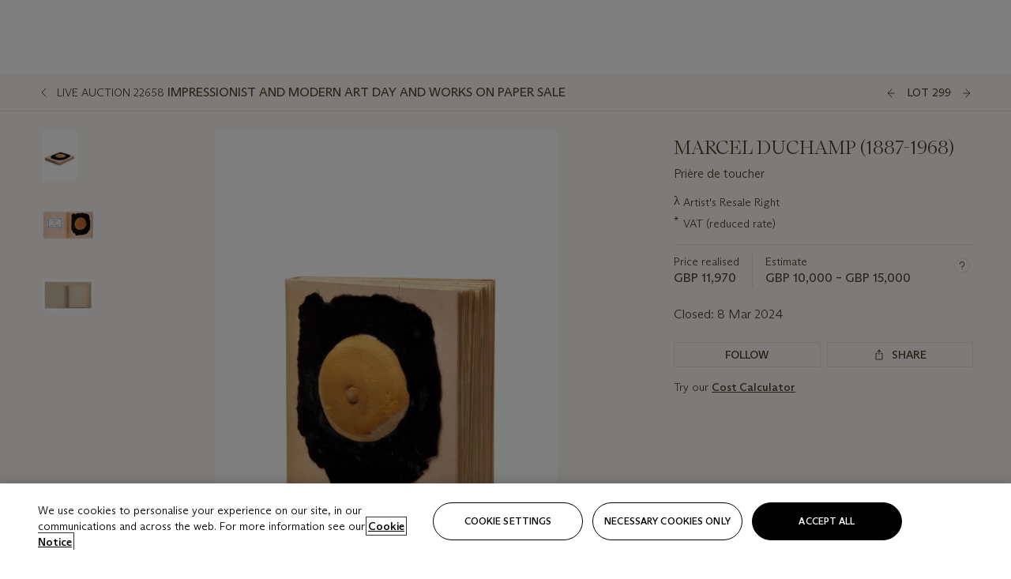

--- FILE ---
content_type: text/html; charset=utf-8
request_url: https://www.christies.com/lot/lot-6470096?ldp_breadcrumb=back&intObjectID=6470096&from=salessummary&lid=1
body_size: 30601
content:



<!DOCTYPE html>
<html class="no-js" lang="en">
<head>
    <meta charset="utf-8" />
    
    


<script type="text/plain" class="optanon-category-2">
        
        var xmlHttp = new XMLHttpRequest();
        xmlHttp.open( "HEAD", "https://js.monitor.azure.com/scripts/b/ai.2.min.js", false );
        xmlHttp.onload = function() {
            if (xmlHttp.status == 200) {

                
                !function (T, l, y) { var S = T.location, k = "script", D = "instrumentationKey", C = "ingestionendpoint", I = "disableExceptionTracking", E = "ai.device.", b = "toLowerCase", w = "crossOrigin", N = "POST", e = "appInsightsSDK", t = y.name || "appInsights"; (y.name || T[e]) && (T[e] = t); var n = T[t] || function (d) { var g = !1, f = !1, m = { initialize: !0, queue: [], sv: "5", version: 2, config: d }; function v(e, t) { var n = {}, a = "Browser"; return n[E + "id"] = a[b](), n[E + "type"] = a, n["ai.operation.name"] = S && S.pathname || "_unknown_", n["ai.internal.sdkVersion"] = "javascript:snippet_" + (m.sv || m.version), { time: function () { var e = new Date; function t(e) { var t = "" + e; return 1 === t.length && (t = "0" + t), t } return e.getUTCFullYear() + "-" + t(1 + e.getUTCMonth()) + "-" + t(e.getUTCDate()) + "T" + t(e.getUTCHours()) + ":" + t(e.getUTCMinutes()) + ":" + t(e.getUTCSeconds()) + "." + ((e.getUTCMilliseconds() / 1e3).toFixed(3) + "").slice(2, 5) + "Z" }(), iKey: e, name: "Microsoft.ApplicationInsights." + e.replace(/-/g, "") + "." + t, sampleRate: 100, tags: n, data: { baseData: { ver: 2 } } } } var h = d.url || y.src; if (h) { function a(e) { var t, n, a, i, r, o, s, c, u, p, l; g = !0, m.queue = [], f || (f = !0, t = h, s = function () { var e = {}, t = d.connectionString; if (t) for (var n = t.split(";"), a = 0; a < n.length; a++) { var i = n[a].split("="); 2 === i.length && (e[i[0][b]()] = i[1]) } if (!e[C]) { var r = e.endpointsuffix, o = r ? e.location : null; e[C] = "https://" + (o ? o + "." : "") + "dc." + (r || "services.visualstudio.com") } return e }(), c = s[D] || d[D] || "", u = s[C], p = u ? u + "/v2/track" : d.endpointUrl, (l = []).push((n = "SDK LOAD Failure: Failed to load Application Insights SDK script (See stack for details)", a = t, i = p, (o = (r = v(c, "Exception")).data).baseType = "ExceptionData", o.baseData.exceptions = [{ typeName: "SDKLoadFailed", message: n.replace(/\./g, "-"), hasFullStack: !1, stack: n + "\nSnippet failed to load [" + a + "] -- Telemetry is disabled\nHelp Link: https://go.microsoft.com/fwlink/?linkid=2128109\nHost: " + (S && S.pathname || "_unknown_") + "\nEndpoint: " + i, parsedStack: [] }], r)), l.push(function (e, t, n, a) { var i = v(c, "Message"), r = i.data; r.baseType = "MessageData"; var o = r.baseData; return o.message = 'AI (Internal): 99 message:"' + ("SDK LOAD Failure: Failed to load Application Insights SDK script (See stack for details) (" + n + ")").replace(/\"/g, "") + '"', o.properties = { endpoint: a }, i }(0, 0, t, p)), function (e, t) { if (JSON) { var n = T.fetch; if (n && !y.useXhr) n(t, { method: N, body: JSON.stringify(e), mode: "cors" }); else if (XMLHttpRequest) { var a = new XMLHttpRequest; a.open(N, t), a.setRequestHeader("Content-type", "application/json"), a.send(JSON.stringify(e)) } } }(l, p)) } function i(e, t) { f || setTimeout(function () { !t && m.core || a() }, 500) } var e = function () { var n = l.createElement(k); n.src = h; var e = y[w]; return !e && "" !== e || "undefined" == n[w] || (n[w] = e), n.onload = i, n.onerror = a, n.onreadystatechange = function (e, t) { "loaded" !== n.readyState && "complete" !== n.readyState || i(0, t) }, n }(); y.ld < 0 ? l.getElementsByTagName("head")[0].appendChild(e) : setTimeout(function () { l.getElementsByTagName(k)[0].parentNode.appendChild(e) }, y.ld || 0) } try { m.cookie = l.cookie } catch (p) { } function t(e) { for (; e.length;)!function (t) { m[t] = function () { var e = arguments; g || m.queue.push(function () { m[t].apply(m, e) }) } }(e.pop()) } var n = "track", r = "TrackPage", o = "TrackEvent"; t([n + "Event", n + "PageView", n + "Exception", n + "Trace", n + "DependencyData", n + "Metric", n + "PageViewPerformance", "start" + r, "stop" + r, "start" + o, "stop" + o, "addTelemetryInitializer", "setAuthenticatedUserContext", "clearAuthenticatedUserContext", "flush"]), m.SeverityLevel = { Verbose: 0, Information: 1, Warning: 2, Error: 3, Critical: 4 }; var s = (d.extensionConfig || {}).ApplicationInsightsAnalytics || {}; if (!0 !== d[I] && !0 !== s[I]) { var c = "onerror"; t(["_" + c]); var u = T[c]; T[c] = function (e, t, n, a, i) { var r = u && u(e, t, n, a, i); return !0 !== r && m["_" + c]({ message: e, url: t, lineNumber: n, columnNumber: a, error: i }), r }, d.autoExceptionInstrumented = !0 } return m }(y.cfg); function a() { y.onInit && y.onInit(n) } (T[t] = n).queue && 0 === n.queue.length ? (n.queue.push(a), n.trackPageView({})) : a() }(window, document, {
                    src: "https://js.monitor.azure.com/scripts/b/ai.2.min.js", crossOrigin: "anonymous",
                    onInit: function (sdk) {
                        sdk.addTelemetryInitializer(function (envelope) {
                            if (envelope.baseType == "RemoteDependencyData")
                            {
                                var excludedDomains = ["cdn.cookielaw.org","o2.mouseflow.com","s.acquire.io","app.acquire.io","seg.mmtro.com","christiesinc.tt.omtrdc.net","dpm.demdex.net","smetrics.christies.com","ct.pinterest.com","www.google-analytics.com"];

                                for (let i = 0; i < excludedDomains.length; i++)
                                {
                                    if (envelope.baseData.target.includes(excludedDomains[i]))
                                    {
                                        return false;
                                    }
                                }
                            }

                            return true;
                        });
                    },
                    cfg: {
                        instrumentationKey: "5c229b10-0be6-42b4-bfbf-0babaf38d0ac",
                        disableFetchTracking: false,
                        disablePageUnloadEvents: ["unload"]
                    }
                });
                
            }
        }

        try{
            xmlHttp.send( null );
        } catch (error) {
            // ignore: user is blocking scripts, what else can we do?
        }

</script>



    <script>
        window.chrGlobal = {"ismobileapp":false,"distribution_package_url":"https://dsl.assets.christies.com/distribution/production/latest/index.js","distribution_package_app_name":"","language":"en","analytics_env":"christiesprod","analytics_region_tag":"data-track","analytics_debug":false,"is_authenticated":false,"analytics_datalayer":true,"share":{"client_id":"ra-5fc8ecd336145103","items":[{"type":"email","label_txt":"Email","analytics_id":"live_socialshare_email","aria_share_title_txt":"Share via Email"}]},"labels":{"close_modal_txt":"Close modal window"},"access_token_expiration":"0"};
    </script>

<script type="module">
    import { initializePackage } from 'https://dsl.assets.christies.com/distribution/production/latest/index.js';
    initializePackage("sitecore");
</script>




    <title>MARCEL DUCHAMP (1887-1968), Pri&#232;re de toucher | Christie&#39;s</title>

    <meta name="description" content="Pri&#232;re de toucher" />

    <meta name="keywords" content="Christie’s, Live Auction, Auction, Lot" />

    <link rel="canonical" href="https://www.christies.com/en/lot/lot-6470096" />

    <meta name="robots" content="all" />

    <meta name="christies-ctx-item" content="{DB47C573-0E0A-4C5F-A264-DB8584B23DD7}" />





    <meta name="og:title" content="MARCEL DUCHAMP (1887-1968), Pri&#232;re de toucher | Christie&#39;s" />

    <meta name="og:description" content="Pri&#232;re de toucher" />

    <meta name="og:image" content="https://www.christies.com/img/LotImages/2024/CKS/2024_CKS_22658_0299_000(marcel_duchamp_priere_de_toucher101704).jpg?mode=max" />

    <meta name="og:type" content="website" />

    <meta name="og:url" content="https://www.christies.com/lot/lot-6470096?ldp_breadcrumb=back&amp;intObjectID=6470096&amp;from=salessummary&amp;lid=1" />




<meta name="viewport" content="width=device-width, initial-scale=1" />
<meta http-equiv="X-UA-Compatible" content="IE=edge" />
<meta name="format-detection" content="telephone=no">

<link href="https://dsl.assets.christies.com/design-system-library/production/critical.min.css" rel="preload stylesheet" as="style" fetchpriority="high" />
<link href="https://dsl.assets.christies.com/design-system-library/production/arizona.min.css" rel="preload stylesheet" as="style" fetchpriority="high" />

<script src="https://dsl.assets.christies.com/design-system-library/production/critical.min.js" async></script>
<script type="module" src="https://dsl.assets.christies.com/design-system-library/production/christies-design-system-library.esm.js" defer></script>
<script nomodule src="https://dsl.assets.christies.com/design-system-library/production/christies-design-system-library.js" defer></script>
<link href="https://dsl.assets.christies.com/design-system-library/production/christies-design-system-library.css" rel="preload stylesheet" as="style" fetchpriority="high" />

<script>
    function getRootNode(o) { return "object" == typeof o && Boolean(o.composed) ? getShadowIncludingRoot(this) : getRoot(this) } function getShadowIncludingRoot(o) { var t = getRoot(o); return isShadowRoot(t) ? getShadowIncludingRoot(t.host) : t } function getRoot(o) { return null != o.parentNode ? getRoot(o.parentNode) : o }
    function isShadowRoot(o) { return "#document-fragment" === o.nodeName && "ShadowRoot" === o.constructor.name } Object.defineProperty(Node.prototype, "getRootNode", { enumerable: !1, configurable: !1, value: getRootNode });
</script>




<link rel='shortcut icon' type='image/x-icon' href='/Assets/Discovery.Project.Website/V2023/favicons/favicon.ico'><link rel='icon' type='image/png' href='/Assets/Discovery.Project.Website/V2023/favicons/favicon-16x16.png' sizes='16x16'><link rel='icon' type='image/png' href='/Assets/Discovery.Project.Website/V2023/favicons/favicon-32x32.png' sizes='32x32'><link rel='apple-touch-icon' type='image/png' href='/Assets/Discovery.Project.Website/V2023/favicons/apple-touch-icon-57x57.png' sizes='57x57'><link rel='apple-touch-icon' type='image/png' href='/Assets/Discovery.Project.Website/V2023/favicons/apple-touch-icon-60x60.png' sizes='60x60'><link rel='apple-touch-icon' type='image/png' href='/Assets/Discovery.Project.Website/V2023/favicons/apple-touch-icon-72x72.png' sizes='72x72'><link rel='apple-touch-icon' type='image/png' href='/Assets/Discovery.Project.Website/V2023/favicons/apple-touch-icon-76x76.png' sizes='76x76'><link rel='apple-touch-icon' type='image/png' href='/Assets/Discovery.Project.Website/V2023/favicons/apple-touch-icon-114x114.png' sizes='114x114'><link rel='apple-touch-icon' type='image/png' href='/Assets/Discovery.Project.Website/V2023/favicons/apple-touch-icon-120x120.png' sizes='120x120'><link rel='apple-touch-icon' type='image/png' href='/Assets/Discovery.Project.Website/V2023/favicons/apple-touch-icon-144x144.png' sizes='144x144'><link rel='apple-touch-icon' type='image/png' href='/Assets/Discovery.Project.Website/V2023/favicons/apple-touch-icon-152x152.png' sizes='152x152'><link rel='apple-touch-icon' type='image/png' href='/Assets/Discovery.Project.Website/V2023/favicons/apple-touch-icon-167x167.png' sizes='167x167'><link rel='apple-touch-icon' type='image/png' href='/Assets/Discovery.Project.Website/V2023/favicons/apple-touch-icon-180x180.png' sizes='180x180'><link rel='apple-touch-icon' type='image/png' href='/Assets/Discovery.Project.Website/V2023/favicons/apple-touch-icon-1024x1024.png' sizes='1024x1024'><link rel='apple-touch-startup-image' media='(min-width: 320px) and (min-height: 480px) and (-webkit-device-pixel-ratio: 1)' type='image/png' href='/Assets/Discovery.Project.Website/V2023/favicons/apple-touch-startup-image-320x460.png'><link rel='apple-touch-startup-image' media='(min-width: 320px) and (min-height: 480px) and (-webkit-device-pixel-ratio: 2)' type='image/png' href='/Assets/Discovery.Project.Website/V2023/favicons/apple-touch-startup-image-640x920.png'><link rel='apple-touch-startup-image' media='(min-width: 320px) and (min-height: 568px) and (-webkit-device-pixel-ratio: 2)' type='image/png' href='/Assets/Discovery.Project.Website/V2023/favicons/apple-touch-startup-image-640x1096.png'><link rel='apple-touch-startup-image' media='(min-width: 375px) and (min-height: 667px) and (-webkit-device-pixel-ratio: 2)' type='image/png' href='/Assets/Discovery.Project.Website/V2023/favicons/apple-touch-startup-image-750x1294.png'><link rel='apple-touch-startup-image' media='(min-width: 414px) and (min-height: 736px) and (orientation: landscape) and (-webkit-device-pixel-ratio: 3)' type='image/png' href='/Assets/Discovery.Project.Website/V2023/favicons/apple-touch-startup-image-1182x2208.png'><link rel='apple-touch-startup-image' media='(min-width: 414px) and (min-height: 736px) and (orientation: portrait) and (-webkit-device-pixel-ratio: 3)' type='image/png' href='/Assets/Discovery.Project.Website/V2023/favicons/apple-touch-startup-image-1242x2148.png'><link rel='apple-touch-startup-image' media='(min-width: 414px) and (min-height: 736px) and (orientation: portrait) and (-webkit-device-pixel-ratio: 3)' type='image/png' href='/Assets/Discovery.Project.Website/V2023/favicons/apple-touch-startup-image-748x1024.png'><link rel='apple-touch-startup-image' media='(min-width: 768px) and (min-height: 1024px) and (orientation: portrait) and (-webkit-device-pixel-ratio: 1)' type='image/png' href='/Assets/Discovery.Project.Website/V2023/favicons/apple-touch-startup-image-768x1004.png'><link rel='apple-touch-startup-image' media='(min-width: 768px) and (min-height: 1024px) and (orientation: landscape) and (-webkit-device-pixel-ratio: 2)' type='image/png' href='/Assets/Discovery.Project.Website/V2023/favicons/apple-touch-startup-image-1496x2048.png'><link rel='apple-touch-startup-image' media='(min-width: 768px) and (min-height: 1024px) and (orientation: portrait) and (-webkit-device-pixel-ratio: 2)' type='image/png' href='/Assets/Discovery.Project.Website/V2023/favicons/apple-touch-startup-image-1536x2008.png'><link rel='icon' type='image/png' href='/Assets/Discovery.Project.Website/V2023/favicons/coast-228x228.png'>
        <meta name="mobile-web-app-capable" content="yes" />
        <meta name="theme-color" content="#fff" />
        <meta name="application-name" content="Christie&#39;s" />
        <meta name="apple-mobile-web-app-capable" content="yes" />
        <meta name="apple-mobile-web-app-status-bar-style" content="black-translucent" />
        <meta name="apple-mobile-web-app-title" content="Christie&#39;s" />
        <meta name="msapplication-TileColor" content="#fff" />
        <meta name="msapplication-TileImage" content="/Assets/Discovery.Project.Website/mstile-144x144.png" />
        <meta name="msapplication-config" content="\Assets\Discovery.Project.Website\favicons\browserconfig.xml" />
        <meta name="yandex-tableau-widget" content="\Assets\Discovery.Project.Website\favicons\yandex-browser-manifest.json" />



    <script>
    var $buoop = {
        required: { e: -4, f: -3, o: -3, s: -1, c: -3 }, insecure: true, unsupported: true, api: 2020.02, text: {
            'msg': 'Your web browser ({brow_name}) is out of date.',
            'msgmore': 'Update your browser for more security, speed and the best experience on this site.',
            'bupdate': 'Update browser',
            'bignore': 'Ignore',
            'remind': 'You will be reminded in {days} days.',
            'bnever': 'Never show again'
        }
    };
    function $buo_f() {
        var e = document.createElement("script");
        e.src = "//browser-update.org/update.min.js";
        document.body.appendChild(e);
    };
    try { document.addEventListener("DOMContentLoaded", $buo_f, false) }
    catch (e) { window.attachEvent("onload", $buo_f) }
    </script>





<style>
    .chr-theme--living-color.chr-theme--living-color {
        --c-accent: 34, 30%, 97%;
        --c-dominant: 34, 30%, 26%;
    }
</style>
</head>
    <body>
        
        




<script>
    window.chrComponents = window.chrComponents || {};
    window.chrComponents.header = {"data":{"header":{"language":"en","language_id":"1","is_authenticated":false,"page_refresh_after_sign_in":true,"page_refresh_after_sign_out":true,"sign_up_account_url":"https://signup.christies.com/signup","sign_up_from_live_chat_account_url":"https://signup.christies.com/signup?fromLiveChat=true","forgot_your_password_url":"/mychristies/passwordretrieval.aspx","login_aws_waf_security_script_url":"https://671144c6c9ff.us-east-1.sdk.awswaf.com/671144c6c9ff/11d0f81935d9/challenge.js","sign_in_api_endpoint":{"url":"https://dw-prod-auth.christies.com","path":"auth/api/v1/login","method":"POST","parameters":{"fromSignInToBid":""}},"sign_out_api_endpoint":{"url":"https://dw-prod-auth.christies.com","path":"auth/api/v1/logout","method":"POST","parameters":{"currentPageUri":""}},"sliding_session_api_endpoint":{"url":"https://dw-prod-auth.christies.com","path":"auth/api/v1/refresh","method":"POST","parameters":null},"languages":[{"title_txt":"繁","full_title_txt":"Traditional Chinese","aria_label_txt":"Traditional Chinese","query_string_parameters":{"lid":"3","sc_lang":"zh"}},{"title_txt":"简","full_title_txt":"Simplified Chinese","aria_label_txt":"Simplified Chinese","query_string_parameters":{"lid":"4","sc_lang":"zh-cn"}}],"search":{"url":"/en/search","redirect_keywords":["Gooding","Internships","Internship","apprenticeship"],"numbers_of_letters_to_start":0,"time_to_start":0},"access_token_expiration":"0"}},"labels":{"aria_back_to_parent_txt":"Back to parent menu","aria_expanded_menu_item_txt":"Press arrow down to enter the secondary menu","aria_main_nav_txt":"Primary","aria_menu_txt":"Menu","aria_search_btn_txt":"Submit search","aria_search_txt":"Search","aria_skip_link_txt":"Skip links","aria_user_navigation_txt":"User navigation","back_button_txt":"Back","choose_language_txt":"Choose language","language_label_txt":"English","language_txt":"Language","placeholder_txt":"Search by keyword","skip_link_txt":"Skip to main content","view_all_txt":"View all","login_modal_title_txt":"Sign in to your account","login_modal_title_from_live_chat_txt":"Please log in or create an account to chat with a client service representative","login_modal_username_txt":"Email address","login_modal_username_required_error_txt":"Please enter your email address","login_modal_password_txt":"Password","login_modal_password_required_error_txt":"Please enter your password","login_modal_forgot_your_password_txt":"Forgot your password?","login_modal_sign_in_txt":"Sign in","login_modal_create_new_account_txt":"Create an account","login_modal_show_password_txt":"Reveal password","login_modal_hide_password_txt":"Hide password","login_modal_error_txt":"Something went wrong. Please try again.","login_modal_invalid_credentials_txt":"Your email address and password do not match. Please try again.","login_modal_account_locked_txt":"Your account has been temporarily locked due to multiple login attempts. We’ve sent you an email with instructions on how to unlock it. For more help, contact <a class=\"chr-alert-next__content__link\" href=\"https://christies.com/\" target=\"_blank\">Client Services</a>.","refresh_modal_title_txt":"You've been signed out!","refresh_modal_message_txt":"You are no longer authenticated. Please refresh your page and sign in again if you wish to bid in auctions.","refresh_modal_button_txt":"Refresh the page"}};
</script>

<style>
    :root {
        /* Header heights for CLS prevention */
        --header-height-mobile: 56px;   /* Height for mobile screens */
        --header-height-desktop: 94px;  /* Height for desktop screens */
    }
    #headerHost {
        height: var(--header-height-mobile);
    }

    @media (min-width: 1280px) {
        #headerHost {
            height: var(--header-height-desktop);
        }
    }

</style>

<div id="headerHost">
    <template shadowrootmode="open">
        <link rel="stylesheet" href="https://dsl.assets.christies.com/react-legacy-integration/production/latest/index.css" />
        <div id="headerRoot" />
    </template>
</div>

<script type="module">
    import ReactTools, { Header, AuthContext } from 'https://dsl.assets.christies.com/react-legacy-integration/production/latest/index.js';

    const shadowRoot = document.getElementById('headerHost').shadowRoot
    const root = ReactTools.createRoot(shadowRoot.getElementById("headerRoot"));

    const authParams = {
        login: () => { window.dispatchEvent(new CustomEvent("chr.openLoginModal")) },
        logout: () => { window.dispatchEvent(new CustomEvent("chr.logout")) },
        isAuthenticated: false,
        getToken: () => "",
    }

    root.render(
        ReactTools.createElement(AuthContext.Provider, { value: authParams }, ReactTools.createElement(Header, {
                headerData: {"data":{"language":"en","logo":{"title_txt":"Christie's","url":"/en","analytics_id":"logo"},"search":{"url":"/en/search","redirect_keywords":["Gooding","Internships","Internship","apprenticeship"],"numbers_of_letters_to_start":0,"time_to_start":0},"languages":[{"title_txt":"EN","full_title_txt":"English","aria_label_txt":"English","query_string_parameters":{"lid":"1","sc_lang":"en"}},{"title_txt":"繁","full_title_txt":"Traditional Chinese","aria_label_txt":"Traditional Chinese","query_string_parameters":{"lid":"3","sc_lang":"zh"}},{"title_txt":"简","full_title_txt":"Simplified Chinese","aria_label_txt":"Simplified Chinese","query_string_parameters":{"lid":"4","sc_lang":"zh-cn"}}],"main_navigation_links":[{"secondary_navigation_links":[{"show_view_all":false,"items":[{"title_txt":"Upcoming auctions","url":"/en/calendar?filters=|event_live|event_115|","analytics_id":"upcomingauctions","truncate_at_two_lines":false},{"title_txt":"Current exhibitions","url":"https://www.christies.com/en/stories/on-view-4323c96e8d15434092ff8abf2f2070fc?sc_mode=normal","analytics_id":"currentexhibitions","truncate_at_two_lines":false},{"title_txt":"Browse all art and objects","url":"/en/browse?sortby=relevance","analytics_id":"browseallartandobjects","truncate_at_two_lines":false},{"title_txt":"Auction results","url":"https://www.christies.com/en/results","analytics_id":"auctionresults","truncate_at_two_lines":false}],"title_txt":"Calendar","url":"https://www.christies.com/en/calendar","analytics_id":"calendar"},{"show_view_all":true,"items":[{"title_txt":"COLLECTOR/CONNOISEUR: The Max N. Berry Collections Monotypes by Maurice Brazil Prendergast Online Sale","url":"/en/auction/collector-connoiseur-the-max-n-berry-collections-monotypes-by-maurice-brazil-prendergast-online-sale-24800-nyr/","analytics_id":"collectorconnoiseurthemaxnberrycollectionsmonotypes","truncate_at_two_lines":false},{"title_txt":"COLLECTOR/CONNOISSEUR: The Max N. Berry Collections; American Art Online Sale","url":"/en/auction/collector-connoisseur-the-max-n-berry-collections-american-art-online-sale-24515-nyr/","analytics_id":"collectorconnoiseurthemaxnberrycollectionsamericanart","truncate_at_two_lines":false},{"title_txt":"Fine and Rare Wines & Spirits Online: New York Edition","url":"/en/auction/fine-and-rare-wines-spirits-online-new-york-edition-24219-nyr/","analytics_id":"fineandrarewinesandspiritsonlinenewyorkedition","truncate_at_two_lines":false},{"title_txt":"The American Collector","url":"/en/auction/the-american-collector-23898-nyr/","analytics_id":"theamericancollector","truncate_at_two_lines":false},{"title_txt":"Rétromobile Paris","url":"/en/auction/r-tromobile-paris-24647-pag/","analytics_id":"retromobileparis","truncate_at_two_lines":false},{"title_txt":"Antiquities","url":"/en/auction/antiquities-24243-nyr/","analytics_id":"antiquities","truncate_at_two_lines":false},{"title_txt":"The Historic Cellar of Jürgen Schwarz: Five Decades of Collecting Part II","url":"/en/auction/the-historic-cellar-of-j-rgen-schwarz-five-decades-of-collecting-part-ii-24460-hgk/","analytics_id":"thehistoriccellarofjurgenschwarzfivedecadesofcollectingpartii","truncate_at_two_lines":false},{"title_txt":"Mathilde and Friends in Paris","url":"/en/auction/mathilde-and-friends-in-paris-24667-par/","analytics_id":"mathildeandfriendsinparis","truncate_at_two_lines":false},{"title_txt":"Old Masters","url":"/en/auction/old-masters-23933-nyr/","analytics_id":"oldmasters","truncate_at_two_lines":false},{"title_txt":"Old Master Paintings and Sculpture Part II ","url":"/en/auction/old-master-paintings-and-sculpture-part-ii-30918/","analytics_id":"oldmasterpaintingsandsculpturepartii","truncate_at_two_lines":false},{"title_txt":"Fine Printed Books and Manuscripts including Americana","url":"/en/auction/fine-printed-books-and-manuscripts-including-americana-23758-nyr/","analytics_id":"fineprintedbooksandmanuscriptsincludingamericana","truncate_at_two_lines":false},{"title_txt":"Old Master and British Drawings","url":"/en/auction/old-master-and-british-drawings-24142-nyr/","analytics_id":"oldmasterandbritishdrawings","truncate_at_two_lines":false},{"title_txt":"A Life of Discerning Passions: The Collection of H. Rodes Sr. and Patricia Hart: Live","url":"/en/auction/a-life-of-discerning-passions-the-collection-of-h-rodes-sr-and-patricia-hart-live-31095/","analytics_id":"alifeofdiscerningpassionsthecollectionofhrodessrandpatriciahartlive","truncate_at_two_lines":false},{"title_txt":"A Life of Discerning Passions: The Collection of H. Rodes Sr. and Patricia Hart: Online","url":"https://onlineonly.christies.com/s/life-discerning-passions-collection-h-rodes-sr-patricia-hart-online/lots/3920","analytics_id":"alifeofdiscerningpassionsthecollectionofhrodessrandpatriciahartonline","truncate_at_two_lines":false},{"title_txt":"Dawn of Spring: Chinese Paintings Online","url":"/en/auction/dawn-of-spring-chinese-paintings-online-24207-hgk/","analytics_id":"dawnofspringchinesepaintingsonline","truncate_at_two_lines":false},{"title_txt":"Irene Roosevelt Aitken: The Dining Room and British Paintings","url":"/en/auction/irene-roosevelt-aitken-the-dining-room-and-british-paintings-31115/","analytics_id":"irenerooseveltaitkenthediningroomandbritishpaintings","truncate_at_two_lines":false},{"title_txt":"Irene Roosevelt Aitken: The Drawing Room and French Paintings","url":"/en/auction/irene-roosevelt-aitken-the-drawing-room-and-french-paintings-31233/","analytics_id":"irenerooseveltaitkenthedrawingroomandfrenchpaintings","truncate_at_two_lines":false}],"title_txt":"Current Auctions","url":"/en/calendar?filters=|event_live|event_115|","analytics_id":"currentauctions"},{"show_view_all":true,"items":[{"title_txt":"Americana Week | New York","url":"https://www.christies.com/en/events/americana-week/browse-all-lots","analytics_id":"americanaweeknewyork","truncate_at_two_lines":true},{"title_txt":"COLLECTOR/CONNOISSEUR The Max N. Berry Collections | New York","url":"/en/events/the-max-n-berry-collections","analytics_id":"maxnberrycollections","truncate_at_two_lines":true},{"title_txt":"Classic Week | New York","url":"https://www.christies.com/en/events/classic-week-new-york/what-is-on","analytics_id":"thecollectionofhrodessrandpatriciahart","truncate_at_two_lines":true},{"title_txt":"The Irene Roosevelt Aiken Collection | New York","url":"https://www.christies.com/en/events/the-irene-roosevelt-aitken-collection/what-is-on","analytics_id":"irenrooseveltaitkennewyork","truncate_at_two_lines":true},{"title_txt":"The Roger and Josette Vanthournout Collection | London","url":"https://www.christies.com/en/events/the-roger-and-josette-vanthournout-collection/what-is-on","analytics_id":"vanthournoutcollectionlondon","truncate_at_two_lines":true},{"title_txt":"The Jim Irsay Collection | New York","url":"/en/events/the-jim-irsay-collection","analytics_id":"thejimirsaycollection","truncate_at_two_lines":false}],"title_txt":"Featured","url":"/en/calendar","analytics_id":"featured"}],"title_txt":"Auctions","url":"https://www.christies.com/en/calendar","analytics_id":"auctions"},{"secondary_navigation_links":[{"show_view_all":true,"items":[{"title_txt":"Decorative Arts For Your Home | Online","url":"https://www.private.christies.com/","analytics_id":"decorativeartsforyourhome","truncate_at_two_lines":true},{"title_txt":"Iconic Handbags: A Private Selling Exhibition","url":"/en/private-sales/exhibitions/iconic-handbags-a-private-selling-exhibition-2657accd-151f-452a-a491-47696197b93d/browse-works","analytics_id":"iconichandbagsaprivatesellingexhibition","truncate_at_two_lines":true}],"title_txt":"Current Exhibitions","url":"https://www.christies.com/en/private-sales/whats-on-offer","analytics_id":"currentexhibitions"},{"show_view_all":true,"items":[{"title_txt":"19th Century Furniture and Works of Art","url":"/en/private-sales/categories?filters=%7CDepartmentIds%7B68%7D%7C","analytics_id":"19thcenturyfurnitureandworksofart","truncate_at_two_lines":true},{"title_txt":"American Art","url":"/private-sales/categories?filters=DepartmentIds%7B3%7D","analytics_id":"americanart","truncate_at_two_lines":false},{"title_txt":"European Furniture & Works of Art","url":"/en/private-sales/categories?filters=%7CDepartmentIds%7B26%7D%7C&loadall=false&page=1&sortby=PublishDate","analytics_id":"europeanfurnitureandworksofart","truncate_at_two_lines":true},{"title_txt":"Handbags and Accessories","url":"/private-sales/categories?filters=DepartmentIds%7B22%7D","analytics_id":"handbags","truncate_at_two_lines":false},{"title_txt":"Impressionist and Modern Art","url":"/private-sales/categories?filters=DepartmentIds%7B29%7D","analytics_id":"impressionistandmodernart","truncate_at_two_lines":false},{"title_txt":"Post War and Contemporary Art","url":"/private-sales/categories?filters=DepartmentIds%7B74%7D","analytics_id":"postwarandcontemporaryart","truncate_at_two_lines":false},{"title_txt":"Science and Natural History","url":"/private-sales/categories?filters=DepartmentIds%7B47%7D","analytics_id":"scienceandnaturalhistory","truncate_at_two_lines":false}],"title_txt":"Categories","url":"https://www.christies.com/en/private-sales/categories","analytics_id":"categories"},{"show_view_all":false,"items":[{"title_txt":"Request an estimate","url":"https://www.christies.com/selling-services/auction-services/auction-estimates/overview/","analytics_id":"requestanestimate","truncate_at_two_lines":false},{"title_txt":"Selling guide","url":"https://www.christies.com/en/help/selling-guide/overview","analytics_id":"sellingguide","truncate_at_two_lines":false},{"title_txt":"About Private Sales","url":"https://www.christies.com/en/private-sales/about","analytics_id":"aboutprivatesales","truncate_at_two_lines":false}],"title_txt":"Sell with us","url":"https://www.christies.com/en/help/selling-guide/overview","analytics_id":"sellwithus"}],"title_txt":"Private Sales","url":"/en/private-sales/whats-on-offer","analytics_id":"privatesales"},{"secondary_navigation_links":[{"show_view_all":false,"items":[{"title_txt":"Request an estimate","url":"https://www.christies.com/selling-services/auction-services/auction-estimates/overview/","analytics_id":"requestanestimate","truncate_at_two_lines":false},{"title_txt":"Finance your art","url":"https://www.christies.com/en/services/art-finance/overview","analytics_id":"financeyourart","truncate_at_two_lines":true},{"title_txt":"Selling guide","url":"https://www.christies.com/en/help/selling-guide/overview","analytics_id":"sellingguide","truncate_at_two_lines":false},{"title_txt":"Auction results","url":"https://www.christies.com/en/results","analytics_id":"auctionresults","truncate_at_two_lines":false}],"title_txt":"Sell with us","url":"https://www.christies.com/en/help/selling-guide/overview","analytics_id":"sellwithus"},{"show_view_all":true,"items":[{"title_txt":"19th Century European Art","url":"/en/departments/19th-century-european-art","analytics_id":"19thcenturyeuropeanart","truncate_at_two_lines":false},{"title_txt":"African and Oceanic Art","url":"/en/departments/african-and-oceanic-art","analytics_id":"africanandoceanicart","truncate_at_two_lines":false},{"title_txt":"American Art","url":"/en/departments/american-art","analytics_id":"americanart","truncate_at_two_lines":false},{"title_txt":"Ancient Art and Antiquities","url":"/en/departments/ancient-art-and-antiquities","analytics_id":"ancientartandantiquities","truncate_at_two_lines":false},{"title_txt":"Automobiles, Cars, Motorcycles and Automobilia","url":"/en/department/automobiles-cars-motorcycles-automobilia","analytics_id":"automobilescarsmotorcyclesandautomobilia","truncate_at_two_lines":false},{"title_txt":"Books and Manuscripts","url":"/en/departments/books-and-manuscripts","analytics_id":"booksandmanuscripts","truncate_at_two_lines":false},{"title_txt":"Chinese Ceramics and Works of Art","url":"/en/departments/chinese-ceramics-and-works-of-art","analytics_id":"chineseceramicsandworksofart","truncate_at_two_lines":false},{"title_txt":"Chinese Paintings","url":"/en/departments/chinese-paintings","analytics_id":"chinesepaintings","truncate_at_two_lines":false},{"title_txt":"Design","url":"/en/departments/design","analytics_id":"design","truncate_at_two_lines":false},{"title_txt":"European Furniture and Works of Art","url":"/en/departments/european-furniture-and-works-of-art","analytics_id":"europeanfurnitureandworksofart","truncate_at_two_lines":false},{"title_txt":"Handbags and Accessories","url":"/en/departments/handbags-and-accessories","analytics_id":"handbagsandaccessories","truncate_at_two_lines":false},{"title_txt":"Impressionist and Modern Art","url":"/en/departments/impressionist-and-modern-art","analytics_id":"impressionistandmodernart","truncate_at_two_lines":false},{"title_txt":"Islamic and Indian Art","url":"/en/departments/islamic-and-indian-art","analytics_id":"islamicandindianart","truncate_at_two_lines":false},{"title_txt":"Japanese Art","url":"/en/departments/japanese-art","analytics_id":"japaneseart","truncate_at_two_lines":false},{"title_txt":"Jewellery","url":"/en/departments/jewellery","analytics_id":"jewellery","truncate_at_two_lines":false},{"title_txt":"Latin American Art","url":"/en/departments/latin-american-art","analytics_id":"latinamericanart","truncate_at_two_lines":false},{"title_txt":"Modern and Contemporary Middle Eastern Art","url":"/en/departments/modern-and-contemporary-middle-eastern-art","analytics_id":"modernandcontemporarymiddleeasternart","truncate_at_two_lines":false},{"title_txt":"Old Master Drawings","url":"/en/departments/old-master-drawings","analytics_id":"oldmasterdrawings","truncate_at_two_lines":false},{"title_txt":"Old Master Paintings","url":"/en/departments/old-master-paintings","analytics_id":"oldmasterpaintings","truncate_at_two_lines":false},{"title_txt":"Photographs","url":"/en/departments/photographs","analytics_id":"photographs","truncate_at_two_lines":false},{"title_txt":"Post-War and Contemporary Art","url":"/en/departments/post-war-and-contemporary-art","analytics_id":"post-warandcontemporaryart","truncate_at_two_lines":false},{"title_txt":"Prints and Multiples","url":"/en/departments/prints-and-multiples","analytics_id":"printsandmultiples","truncate_at_two_lines":false},{"title_txt":"Private and Iconic Collections","url":"/en/departments/private-and-iconic-collections","analytics_id":"privateandiconiccollections","truncate_at_two_lines":false},{"title_txt":"Rugs and Carpets","url":"/en/departments/rugs-and-carpets","analytics_id":"rugsandcarpets","truncate_at_two_lines":false},{"title_txt":"Watches and Wristwatches","url":"/en/departments/watches-and-wristwatches","analytics_id":"watchesandwristwatches","truncate_at_two_lines":false},{"title_txt":"Wine and Spirits","url":"/en/departments/wine-and-spirits","analytics_id":"wineandspirits","truncate_at_two_lines":false}],"title_txt":"Departments","url":"https://www.christies.com/departments/Index.aspx","analytics_id":"departments"}],"title_txt":"Sell","url":"https://www.christies.com/en/help/selling-guide/overview","analytics_id":"sell"},{"secondary_navigation_links":[{"show_view_all":true,"items":[{"title_txt":"19th Century European Art","url":"/en/departments/19th-century-european-art","analytics_id":"19thcenturyeuropeanart","truncate_at_two_lines":false},{"title_txt":"African and Oceanic Art","url":"/en/departments/african-and-oceanic-art","analytics_id":"africanandoceanicart","truncate_at_two_lines":false},{"title_txt":"American Art","url":"/en/departments/american-art","analytics_id":"americanart","truncate_at_two_lines":false},{"title_txt":"Ancient Art and Antiquities","url":"/en/departments/ancient-art-and-antiquities","analytics_id":"ancientartandantiquities","truncate_at_two_lines":false},{"title_txt":"Automobiles, Cars, Motorcycles and Automobilia","url":"/en/department/automobiles-cars-motorcycles-automobilia","analytics_id":"automobilescarsmotorcyclesandautomobilia","truncate_at_two_lines":false},{"title_txt":"Books and Manuscripts","url":"/en/departments/books-and-manuscripts","analytics_id":"booksandmanuscripts","truncate_at_two_lines":false},{"title_txt":"Chinese Ceramics and Works of Art","url":"/en/departments/chinese-ceramics-and-works-of-art","analytics_id":"chineseceramicsandworksofart","truncate_at_two_lines":false},{"title_txt":"Chinese Paintings","url":"/en/departments/chinese-paintings","analytics_id":"chinesepaintings","truncate_at_two_lines":false},{"title_txt":"Design","url":"/en/departments/design","analytics_id":"design","truncate_at_two_lines":false},{"title_txt":"European Furniture and Works of Art","url":"/en/departments/european-furniture-and-works-of-art","analytics_id":"europeanfurnitureandworksofart","truncate_at_two_lines":false},{"title_txt":"European Sculpture and Works of Art","url":"/en/departments/european-sculpture","analytics_id":"europeansculptureandworksofart","truncate_at_two_lines":false},{"title_txt":"Guitars","url":"https://www.christies.com/en/department/guitars","analytics_id":"guitars","truncate_at_two_lines":false},{"title_txt":"Handbags and Accessories","url":"/en/departments/handbags-and-accessories","analytics_id":"handbagsandaccessories","truncate_at_two_lines":false},{"title_txt":"Impressionist and Modern Art","url":"/en/departments/impressionist-and-modern-art","analytics_id":"impressionistandmodernart","truncate_at_two_lines":false},{"title_txt":"Indian, Himalayan and Southeast Asian Art","url":"/en/departments/indian-himalayan-and-southeast-asian-art","analytics_id":"indianhimalayanandsoutheastasianart","truncate_at_two_lines":false},{"title_txt":"Islamic and Indian Art","url":"/en/departments/islamic-and-indian-art","analytics_id":"islamicandindianart","truncate_at_two_lines":false},{"title_txt":"Japanese Art","url":"/en/departments/japanese-art","analytics_id":"japaneseart","truncate_at_two_lines":false},{"title_txt":"Jewellery","url":"/en/departments/jewellery","analytics_id":"jewellery","truncate_at_two_lines":false},{"title_txt":"Judaica","url":"/en/events/judaica","analytics_id":"judaica","truncate_at_two_lines":false},{"title_txt":"Latin American Art","url":"/en/departments/latin-american-art","analytics_id":"latinamericanart","truncate_at_two_lines":false},{"title_txt":"Modern and Contemporary Middle Eastern Art","url":"/en/departments/modern-and-contemporary-middle-eastern-art","analytics_id":"modernandcontemporarymiddleeasternart","truncate_at_two_lines":false},{"title_txt":"Modern British and Irish Art","url":"/en/departments/modern-british-and-irish-art","analytics_id":"modernbritishandirishart","truncate_at_two_lines":false},{"title_txt":"Old Master Drawings","url":"/en/departments/old-master-drawings","analytics_id":"oldmasterdrawings","truncate_at_two_lines":false},{"title_txt":"Old Master Paintings","url":"/en/departments/old-master-paintings","analytics_id":"oldmasterpaintings","truncate_at_two_lines":false},{"title_txt":"Photographs","url":"/en/departments/photographs","analytics_id":"photographs","truncate_at_two_lines":false},{"title_txt":"Post-War and Contemporary Art","url":"/en/departments/post-war-and-contemporary-art","analytics_id":"post-warandcontemporaryart","truncate_at_two_lines":false},{"title_txt":"Prints and Multiples","url":"/en/departments/prints-and-multiples","analytics_id":"printsandmultiples","truncate_at_two_lines":false},{"title_txt":"Private and Iconic Collections","url":"/en/departments/private-and-iconic-collections","analytics_id":"privateandiconiccollections","truncate_at_two_lines":false},{"title_txt":"Rugs and Carpets","url":"/en/departments/rugs-and-carpets","analytics_id":"rugsandcarpets","truncate_at_two_lines":false},{"title_txt":"Science and Natural History","url":"/en/departments/science-and-natural-history","analytics_id":"scienceandnaturalhistory","truncate_at_two_lines":false},{"title_txt":"Silver","url":"/en/departments/silver","analytics_id":"silver","truncate_at_two_lines":false},{"title_txt":"South Asian Modern and Contemporary Art","url":"/en/departments/south-asian-modern-contemporary-art","analytics_id":"southasianmoderncontemporaryart","truncate_at_two_lines":false},{"title_txt":"Sports Memorabilia","url":"/en/departments/sports-memorabilia","analytics_id":"sportsmemorabilia","truncate_at_two_lines":false},{"title_txt":"Watches and Wristwatches","url":"/en/departments/watches-and-wristwatches","analytics_id":"watchesandwristwatches","truncate_at_two_lines":false},{"title_txt":"Wine and Spirits","url":"/en/departments/wine-and-spirits","analytics_id":"wineandspirits","truncate_at_two_lines":false}],"title_txt":"Departments","url":"/en/departments","analytics_id":"departments"}],"title_txt":"Departments","url":"/en/departments","analytics_id":"departments"},{"secondary_navigation_links":[{"show_view_all":true,"items":[{"title_txt":"Rare cars at Rétromobile Paris","url":"/en/stories/retromobile-paris-gooding-christies-inaugural-european-sale-featuring-ferrari-talbot-lago-ballot-03ce8b8cab6f44aab934422afa8827bd?sc_mode=normal","analytics_id":"rarecarsatretromobileparis","truncate_at_two_lines":true},{"title_txt":"An early self-portrait by Artemisia Gentileschi","url":"/en/stories/artemisia-gentileschi-self-portrait-st-catherine-df554bbe2aab4efeb95d23acbded36d6","analytics_id":"anearlyself-portraitbyartemisiagentileschi","truncate_at_two_lines":true},{"title_txt":"Inside Irene Roosevelt Aitken’s Fifth Avenue apartment","url":"/en/stories/irene-roosevelt-aitken-collection-82eae93bd5f74f79ba73ed2502ef3116?sc_mode=normal","analytics_id":"insideirenerooseveltaitkensfifthavenueapartment","truncate_at_two_lines":true},{"title_txt":"Canaletto’s ‘Venice, the Bucintoro at the Molo on Ascension Day’","url":"/en/stories/canaletto-venice-bucintoro-molo-ascension-day-5f3d44fd1d6c407f9d264da24b4d99f2","analytics_id":"canalettosvenicethebucintoroatthemoloonascensionday","truncate_at_two_lines":true},{"title_txt":"Meet Mathilde Favier, the embodiment of Parisian chic","url":"/en/stories/meet-mathilde-favier-the-embodiment-of-parisian-chic-aa40e3dbfbbe46c694fd1a451548e69d","analytics_id":"meetmathildefaviertheembodimentofparisianchic","truncate_at_two_lines":true},{"title_txt":"The collector’s guide to industrialist Matthew Boulton","url":"/en/stories/matthew-boulton-the-collectors-guide-29c4ae146e1847478d3a6c79885d7026","analytics_id":"thecollectorsguidetoindustrialistmatthewboulton","truncate_at_two_lines":true}],"title_txt":"Read","url":"https://www.christies.com/en/stories/archive","analytics_id":"read"},{"show_view_all":false,"items":[{"title_txt":"Current exhibitions","url":"https://www.christies.com/en/stories/on-view-4323c96e8d15434092ff8abf2f2070fc","analytics_id":"currentexhibition","truncate_at_two_lines":false},{"title_txt":"Locations","url":"https://www.christies.com/en/locations/salerooms","analytics_id":"locations","truncate_at_two_lines":false}],"title_txt":"Visit","url":"https://www.christies.com/en/locations/salerooms","analytics_id":"visit"},{"show_view_all":true,"items":[{"title_txt":"Barbara Hepworth","url":"https://www.christies.com/en/artists/barbara-hepworth","analytics_id":"barbarahepworth","truncate_at_two_lines":false},{"title_txt":"Ferrari","url":"https://www.christies.com/en/artists/ferrari","analytics_id":"ferrari","truncate_at_two_lines":false},{"title_txt":"Frederic Remington","url":"https://www.christies.com/en/artists/frederic-remington","analytics_id":"fredericremington","truncate_at_two_lines":false},{"title_txt":"John James Audubon","url":"https://www.christies.com/en/artists/john-james-audubon","analytics_id":"johnjamesaudubon","truncate_at_two_lines":false},{"title_txt":"Keith Haring","url":"https://www.christies.com/en/artists/keith-haring","analytics_id":"keithharing","truncate_at_two_lines":false},{"title_txt":"Meissen porcelain & ceramics","url":"https://www.christies.com/en/artists/meissen","analytics_id":"meissenporcelainandceramics","truncate_at_two_lines":false},{"title_txt":"Michaël Borremans","url":"https://www.christies.com/en/artists/michael-borremans","analytics_id":"michaelborremans","truncate_at_two_lines":false},{"title_txt":"Oskar Schlemmer","url":"https://www.christies.com/en/artists/oskar-schlemmer","analytics_id":"oskarschlemmer","truncate_at_two_lines":false}],"title_txt":"Artists and Makers","url":"https://www.christies.com/en/artists","analytics_id":"artistsandmakers"}],"title_txt":"Discover","url":"https://www.christies.com/en/stories/archive","analytics_id":"discover"},{"secondary_navigation_links":[{"show_view_all":false,"items":[{"title_txt":"Request an estimate","url":"https://www.christies.com/selling-services/auction-services/auction-estimates/overview/","analytics_id":"requestanestimate","truncate_at_two_lines":true},{"title_txt":"Valuations, Appraisals and Professional Advisor Services","url":"/en/services/valuations-appraisals-and-professional-advisor-services/overview","analytics_id":"valuationsappraisalsandprofessionaladvisorservices","truncate_at_two_lines":true},{"title_txt":"Private Sales","url":"/en/private-sales/whats-on-offer","analytics_id":"privatesales","truncate_at_two_lines":true},{"title_txt":"Christie’s Education","url":"/en/christies-education/courses","analytics_id":"christieseducation","truncate_at_two_lines":true},{"title_txt":"Christie’s Art Finance","url":"/en/services/art-finance/overview","analytics_id":"christiesartfinance","truncate_at_two_lines":true},{"title_txt":"Christie’s Ventures","url":"/en/services/christies-ventures/overview","analytics_id":"christiesventures","truncate_at_two_lines":true}],"title_txt":"Services","url":"/en/services","analytics_id":"services"}],"title_txt":"Services","url":"/en/services","analytics_id":"services"}],"upper_navigation_links":[],"user_actions":[{"id":"my-account","title_txt":"My account","url":"/mychristies/activities.aspx?activitytype=wc&submenutapped=true","analytics_id":"myaccount"},{"id":"sign-in","title_txt":"Sign in","url":null,"analytics_id":"signin"},{"id":"sign-out","title_txt":"Sign out","url":null,"analytics_id":"signout"}]},"labels":{"aria_back_to_parent_txt":"Back to parent menu","aria_expanded_menu_item_txt":"Press arrow down to enter the secondary menu","aria_main_nav_txt":"Primary","aria_menu_txt":"Menu","aria_search_btn_txt":"Submit search","aria_search_txt":"Search","aria_skip_link_txt":"Skip links","aria_user_navigation_txt":"User navigation","back_button_txt":"Back","choose_language_txt":"Choose language","language_label_txt":"English","language_txt":"Language","placeholder_txt":"Search by keyword","skip_link_txt":"Skip to main content","view_all_txt":"View all","login_modal_title_txt":"Sign in to your account","login_modal_title_from_live_chat_txt":"Please log in or create an account to chat with a client service representative","login_modal_username_txt":"Email address","login_modal_username_required_error_txt":"Please enter your email address","login_modal_password_txt":"Password","login_modal_password_required_error_txt":"Please enter your password","login_modal_forgot_your_password_txt":"Forgot your password?","login_modal_sign_in_txt":"Sign in","login_modal_create_new_account_txt":"Create an account","login_modal_show_password_txt":"Reveal password","login_modal_hide_password_txt":"Hide password","login_modal_error_txt":"Something went wrong. Please try again.","login_modal_invalid_credentials_txt":"Your email address and password do not match. Please try again.","login_modal_account_locked_txt":"Your account has been temporarily locked due to multiple login attempts. We’ve sent you an email with instructions on how to unlock it. For more help, contact <a class=\"chr-alert-next__content__link\" href=\"https://christies.com/\" target=\"_blank\">Client Services</a>.","refresh_modal_title_txt":"You've been signed out!","refresh_modal_message_txt":"You are no longer authenticated. Please refresh your page and sign in again if you wish to bid in auctions.","refresh_modal_button_txt":"Refresh the page"}}
        })),
    );
</script>





<script>
    window.chrComponents = window.chrComponents || {};
    window.chrComponents.live_chat = {
  "data": {
    "get_user_details_api_endpoint": {
      "url": "https://www.christies.com",
      "path": "ChristiesAPIServices/DotcomAPIs/api/mychristies/GetUserDetails",
      "method": "POST"
    }
  }
};
</script>

<div class="chr-live-chat">
    <chr-live-chat></chr-live-chat>
</div>    <main>
        




    <script>
        var AnalyticsDataLayer = {"page":{"name":"Lot","channel":"Lot Content","language":"en","template":"Lot"},"user":{"status":"Not Logged In/No Account","GUID":"","platform":"web"},"events":{"lot_view":true}};
    </script>





  <script>
        var EnableCookieBanner = true;
        var IsMobileApp = false;
  </script>
  <script src="https://code.jquery.com/jquery-3.5.1.min.js" integrity="sha256-9/aliU8dGd2tb6OSsuzixeV4y/faTqgFtohetphbbj0=" crossorigin="anonymous"></script>
  <script src="//code.jquery.com/jquery-migrate-3.3.2.js"></script>
  <script src="//assets.adobedtm.com/4f105c1434ad/05fddbc767bb/launch-1b477ca5fd6e.min.js" async></script>


<div>
    










    <style>
        :root {
            --z-index-base: 100;
        }
    </style>
    <script>
        AnalyticsDataLayer.lot = {"number":"299","id":"6470096","status":"Closed"};
        AnalyticsDataLayer.sale = {"type":"Traditional","id":"30258","number":"22658","location":"London"};

        window.chrComponents = window.chrComponents || {};
        window.chrComponents.lotHeader_1205114186 = {"data":{"save_lot_livesale_api_endpoint":{"url":"//www.christies.com","path":"lots_webapi/api/lotslist/SaveLot","method":"POST","parameters":{"object_id":"","apikey":"708878A1-95DB-4DC2-8FBD-1E8A1DCE703C","save":""}},"cost_calculator_api_endpoint":{"url":"//payments.christies.com","path":"REST/JSON/CostCalculator","method":"POST","parameters":{"API_Key":"fdsaGdsdAS","SaleNumber":"22658","LotNumber":"299","LotSuffix":"","Currency":"GBP"}},"lot_primary_action":{"show":false,"is_enabled":false,"button_txt":"","action_display":"reg-bid-modal","action_type":"url","action_value":"https://www.christies.com/en/client-registrations/30258/6470096","action_event_name":null,"analytics_id":"live_registertobid"},"lots":[{"object_id":"6470096","lot_id_txt":"299","analytics_id":"22658.299","event_type":"Sale","url":"https://www.christies.com/en/lot/lot-6470096","previous_lot_url":"https://www.christies.com/en/lot/lot-6470095","next_lot_url":"https://www.christies.com/en/lot/lot-6470097","title_primary_txt":"MARCEL DUCHAMP (1887-1968)","title_secondary_txt":"Prière de toucher","title_tertiary_txt":"","estimate_visible":true,"estimate_on_request":false,"price_on_request":false,"lot_estimate_txt":"","estimate_low":10000.0,"estimate_high":15000.0,"estimate_txt":"GBP 10,000 – GBP 15,000","price_realised":11970.0,"price_realised_txt":"GBP 11,970","lot_assets":[{"display_type":"basic","asset_type":"basic","asset_type_txt":"basic","asset_alt_txt":"MARCEL DUCHAMP (1887-1968)\n","image_url":"https://www.christies.com/img/LotImages/2024/CKS/2024_CKS_22658_0299_000(marcel_duchamp_priere_de_toucher101704).jpg?mode=max","height_cm":"23.5","width_cm":"20.5","measurements_txt":"W 8 x H 9 ¼ in. (20.5 x 23.5 cm.)"},{"display_type":"basic","asset_type":"basic","asset_type_txt":"basic","asset_alt_txt":"MARCEL DUCHAMP (1887-1968)\n","image_url":"https://www.christies.com/img/LotImages/2024/CKS/2024_CKS_22658_0299_001(marcel_duchamp_priere_de_toucher110001).jpg?mode=max","height_cm":"23.5","width_cm":"20.5","measurements_txt":"W 8 x H 9 ¼ in. (20.5 x 23.5 cm.)"},{"display_type":"basic","asset_type":"basic","asset_type_txt":"basic","asset_alt_txt":"MARCEL DUCHAMP (1887-1968)\n","image_url":"https://www.christies.com/img/LotImages/2024/CKS/2024_CKS_22658_0299_002(marcel_duchamp_priere_de_toucher110007).jpg?mode=max","height_cm":"23.5","width_cm":"20.5","measurements_txt":"W 8 x H 9 ¼ in. (20.5 x 23.5 cm.)"},{"display_type":"basic","asset_type":"basic","asset_type_txt":"basic","asset_alt_txt":"MARCEL DUCHAMP (1887-1968)\n","image_url":"https://www.christies.com/img/LotImages/2024/CKS/2024_CKS_22658_0299_003(marcel_duchamp_priere_de_toucher110012).jpg?mode=max","height_cm":"23.5","width_cm":"20.5","measurements_txt":"W 8 x H 9 ¼ in. (20.5 x 23.5 cm.)"},{"display_type":"scale","asset_type":"viewscale","asset_type_txt":"View scale","asset_alt_txt":"MARCEL DUCHAMP (1887-1968)\n","image_url":"https://www.christies.com/img/LotImages/2024/CKS/2024_CKS_22658_0299_000(marcel_duchamp_priere_de_toucher101704).jpg?mode=max","height_cm":"23.5","width_cm":"20.5","foreground_url":"https://onlineonly.christies.com/Content/v3/images/relative-size-viewer_chair_277x277.png","background_url":"https://onlineonly.christies.com/Content/v3/images/relative-size-viewer_1024x554.png","measurements_txt":"W 8 x H 9 ¼ in. (20.5 x 23.5 cm.)"}],"is_saved":false,"show_save":true,"is_unsold":false}],"sale":{"sale_id":"30258","sale_number":"22658","sale_room_code":"CKS","event_type":"Sale","title_txt":"Impressionist and Modern Art Day and Works on Paper Sale","start_date":"2024-03-08T13:00Z","end_date":"2024-03-08T00:00Z","registration_close_date":"2024-03-08T08:00Z","location_txt":"London","url":"https://www.christies.com/en/auction/impressionist-and-modern-art-day-and-works-on-paper-sale-30258/","is_auction_over":true,"is_in_progress":false,"time_zone":"GMT"},"ui_state":{"hide_timer":false,"hide_bid_information":false,"hide_tooltip":false,"hide_cost_calculator":false},"symbols_list":[{"code":"S06","version":"1","symbol":"λ","name":"Artist's Resale Right","description":"An artist resale right royalty applies to this lot, as provided under local law. The buyer agrees to pay us the amount equal to that resale royalty and we undertake to the buyer to pay such amount to the appropriate authority."},{"code":"S17","version":"3","symbol":"*","name":"VAT (reduced rate)","description":"FOR LONDON SALES: This lot has been imported from outside of the UK and placed under Temporary Admission. An amount in lieu of Import VAT will be charged at 5% on the hammer price.  VAT at 20% will be added to the buyer's premium and will not be shown separately on our invoice.  Please see the VAT Symbols and Explanation section of the Conditions of Sale for further information.\nFOR MILAN SALES: This lot has been imported from outside of the EU and placed under Temporary Admission.  VAT at 22% will be charged on the buyer's premium and will not be shown separately on our invoice.   The buyer's premium will be calculated at 26% of the hammer price up to €800.000,00; 21% of the excess of the hammer price above € 800.001,00 and up to and including € 4.000.000,00; and 15% on the excess of the hammer price above € 4.000.001,00.\nImport VAT will be charged at 10% on the hammer price (in lieu of Customs' Import VAT charges).  Other costs related to any interest on unpaid VAT payments from the date of import and other costs, including those relating to customs procedure to permanently import the lot into the EU may also apply.   Please see the VAT Symbols and Explanations section of the Conditions of Sale for further information."}]},"labels":{"lot_txt":"Lot","lot_ended_txt":"Closed","registration_closes_txt":"Registration closes","bidding_starts_txt":"Bidding starts","current_bid_txt":"Current bid","estimate_txt":"Estimate","estimate_on_request_txt":"Estimate on request","price_on_request_txt":"Price on request","price_realised_txt":"Price realised","currency_txt":"GBP","closed_txt":"Closed","save_txt":"Save","saved_txt":"Saved","follow_txt":"Follow","followed_txt":"Followed","unfollow_txt":"Following","aria_follow_txt":"Follow {lottitle}","aria_unfollow_txt":"Unfollow {lottitle}","aria_expand_content_txt":"Visually expand the content","aria_collapse_content_txt":"Visually collapse the content","share_txt":"Share","closing_txt":"Closing","day_txt":"day","days_txt":"days","hour_unit_txt":"h","minute_unit_txt":"m","second_unit_txt":"s","more_txt":"more","share_title_txt":"Share via email","try_our_txt":"Try our","cost_calculator_txt":"Cost Calculator","cost_calculator_response_txt":"Below is your estimated cost based on the bid","cost_calculator_submit_txt":"Calculate","cost_calculator_bid_amount_label_txt":"Enter a bid","cost_calculator_generic_error_txt":"Sorry, something went wrong, please try again.","cost_calculator_bid_amount_missing_txt":"Missing amount","cost_calculator_your_bid_txt":"Your bid","cost_calculator_tooltip_btn_txt":"Show tooltip","cost_calculator_tooltip_txt":"Exclusive of all duty, taxes, import VAT and/or customs processing fees.","cost_calculator_invalid_value_txt":"Enter a valid amount, e.g. 1000.00","cost_calculator_title_txt":"Cost Calculator","cost_calculator_disclaimer_txt":"Below is your estimated cost based on the bid","cost_calculator_input_label_txt":"Enter the bid value","cost_calculator_buyers_premium_txt":"Estimated Buyer's Premium","cost_calculator_total_txt":"Estimated cost exclusive of duties","aria_cost_calculator_input_currency_txt":"Currency","bid_tooltip_txt":"Estimates do not reflect the final hammer price and do not include buyer's premium, and applicable taxes or artist's resale right. Please see Section D of the Conditions of Sale for full details.","timer_tooltip_txt":"Please note that if a bid is placed on this lot within the final three minutes of the closing time indicated in the countdown clock, three additional minutes will be added to the designated closing time. See our <a href=\"https://www.christies.com/about-us/help.aspx\">FAQs</a> for further information.","auction_happening_now_txt":"Happening now","aria_scroll_to_top_txt":"Scroll to top","loading_txt":"Loading details","aria_primary_media_video_txt":"Video for {title}","aria_gallery_next_txt":"View next","aria_gallery_previous_txt":"View previous","ar_view_at_home_txt":"View at home","ar_scan_qr_txt":"Scan the QR code with your phone or tablet camera to view this lot in augmented reality.","ar_view_in_ar_txt":"View this lot in augmented reality with your phone or tablet.","ar_not_available_txt":"We’re sorry, this experience is only available on devices that support augmented reality.","ar_get_started_txt":"Get started","symbols_important_information_txt":"Important information about this lot","aria_symbols_important_information_txt":"Important information about this lot"}};

    </script>
    <div data-analytics-region="lotheader-full" class="chr-lot-header">
        <div class="chr-lot-header--full chr-theme--living-color">
            <div class="chr-lot-header__breadcrumb">
                <div class="container-fluid chr-lot-header__breadcrumb-inner">

                    <nav aria-label="Breadcrumb" class="chr-breadcrumb">
                        <ol class="chr-breadcrumb__list">
                            <li class="chr-breadcrumb__list-item chr-breadcrumb__list-item--active">
                                <a class="chr-breadcrumb__link"
                                   href="https://www.christies.com/en/auction/impressionist-and-modern-art-day-and-works-on-paper-sale-30258/"
                                   data-track="breadcrumb|auction-overview"
                                   onclick="">
                                        <chr-icon class="pr-2" icon="chevron" size="xs"></chr-icon>
                                    <div class="chr-lot-header__breadcrumb-detail">
                                        <span class="chr-body-s mr-1">
                                            Live Auction 22658
                                        </span>
                                        <span class="chr-body-medium">Impressionist and Modern Art Day and Works on Paper Sale</span>
                                    </div>
                                </a>
                            </li>
                        </ol>
                    </nav>

                        <div class="d-none d-md-flex">
                            <div class="chr-item-pagination">
                                <a href="https://www.christies.com/en/lot/lot-6470095" aria-label="previous lot">
                                    <chr-icon icon="arrow" icon="xs"></chr-icon>
                                </a>
                                <span class="chr-item-pagination__label">Lot 299 </span>
                                <a href="https://www.christies.com/en/lot/lot-6470097" aria-label="next lot">
                                    <chr-icon icon="arrow" rotation="180" size="xs"></chr-icon>
                                </a>
                            </div>
                        </div>
                </div>
                    <div class="d-block d-md-none">
                        <div class="chr-lot-header__breadcrumb-pagination">
                            <div class="container-fluid chr-lot-header__breadcrumb-pagination-inner">
                                <div class="chr-item-pagination">
                                    <a href="https://www.christies.com/en/lot/lot-6470095" aria-label="previous lot">
                                        <chr-icon icon="arrow" icon="xs"></chr-icon>
                                    </a>
                                    <span class="chr-item-pagination__label">299 </span>
                                    <a href="https://www.christies.com/en/lot/lot-6470097" aria-label="next lot">
                                        <chr-icon icon="arrow" rotation="180" size="xs"></chr-icon>
                                    </a>
                                </div>
                            </div>
                        </div>
                    </div>
            </div>
            <div class="container-fluid">
                <div class="row">
                    <div class="d-none col-lg-1 d-lg-block">
                            <div class="chr-lot-header__thumbnails">
                                    <chr-lot-header-gallery-button lot-id="6470096" data-namespace="lotHeader_1205114186" gallery-item-index="1" region="lot-header-thumbnail-1">
                                        <div class="chr-lot-header__thumbnail">
                                            <div class="chr-img__wrapper chr-img__wrapper--natural-height" data-img-id="74cbdf9e-8310-439f-b3d4-bd948aa760b7"><img alt="MARCEL DUCHAMP (1887-1968)
" class="chr-img lazyload" data-sizes="100px" data-srcset="https://www.christies.com/img/LotImages/2024/CKS/2024_CKS_22658_0299_001(marcel_duchamp_priere_de_toucher110001).jpg?w=100 100w, https://www.christies.com/img/LotImages/2024/CKS/2024_CKS_22658_0299_001(marcel_duchamp_priere_de_toucher110001).jpg?w=200 200w, https://www.christies.com/img/LotImages/2024/CKS/2024_CKS_22658_0299_001(marcel_duchamp_priere_de_toucher110001).jpg?w=300 300w" src="https://www.christies.com/img/LotImages/2024/CKS/2024_CKS_22658_0299_001(marcel_duchamp_priere_de_toucher110001).jpg?w=1"></img></div>
                                        </div>
                                    </chr-lot-header-gallery-button>
                                    <chr-lot-header-gallery-button lot-id="6470096" data-namespace="lotHeader_1205114186" gallery-item-index="2" region="lot-header-thumbnail-2">
                                        <div class="chr-lot-header__thumbnail">
                                            <div class="chr-img__wrapper chr-img__wrapper--natural-height" data-img-id="5a89d7dd-036d-47d4-8d96-44f0970e4410"><img alt="MARCEL DUCHAMP (1887-1968)
" class="chr-img lazyload" data-sizes="100px" data-srcset="https://www.christies.com/img/LotImages/2024/CKS/2024_CKS_22658_0299_002(marcel_duchamp_priere_de_toucher110007).jpg?w=100 100w, https://www.christies.com/img/LotImages/2024/CKS/2024_CKS_22658_0299_002(marcel_duchamp_priere_de_toucher110007).jpg?w=200 200w, https://www.christies.com/img/LotImages/2024/CKS/2024_CKS_22658_0299_002(marcel_duchamp_priere_de_toucher110007).jpg?w=300 300w" src="https://www.christies.com/img/LotImages/2024/CKS/2024_CKS_22658_0299_002(marcel_duchamp_priere_de_toucher110007).jpg?w=1"></img></div>
                                        </div>
                                    </chr-lot-header-gallery-button>
                                    <chr-lot-header-gallery-button lot-id="6470096" data-namespace="lotHeader_1205114186" gallery-item-index="3" region="lot-header-thumbnail-3">
                                        <div class="chr-lot-header__thumbnail">
                                            <div class="chr-img__wrapper chr-img__wrapper--natural-height" data-img-id="97053485-fce9-4f0d-8ef4-38e23e2feb4e"><img alt="MARCEL DUCHAMP (1887-1968)
" class="chr-img lazyload" data-sizes="100px" data-srcset="https://www.christies.com/img/LotImages/2024/CKS/2024_CKS_22658_0299_003(marcel_duchamp_priere_de_toucher110012).jpg?w=100 100w, https://www.christies.com/img/LotImages/2024/CKS/2024_CKS_22658_0299_003(marcel_duchamp_priere_de_toucher110012).jpg?w=200 200w, https://www.christies.com/img/LotImages/2024/CKS/2024_CKS_22658_0299_003(marcel_duchamp_priere_de_toucher110012).jpg?w=300 300w" src="https://www.christies.com/img/LotImages/2024/CKS/2024_CKS_22658_0299_003(marcel_duchamp_priere_de_toucher110012).jpg?w=1"></img></div>
                                        </div>
                                    </chr-lot-header-gallery-button>
                            </div>
                    </div>
                    <div class="col-12 col-md-7 col-lg-7 chr-lot-header__media-column">
                        <div class="chr-lot-header__media">
                                <chr-lot-header-gallery-button data-namespace="lotHeader_1205114186" lot-id="6470096" gallery-item-index="0" region="lot-header-image">
                                        <div class="chr-lot-header__image">
                                            <div class="chr-lot-header__image-container">
                                                <div class="chr-img__wrapper chr-img__wrapper--natural-height" data-img-id="2319c03a-ec78-437c-84ef-d6b10df354af"><img alt="MARCEL DUCHAMP (1887-1968)
" class="chr-img lazyload" data-sizes="(min-width: 1224px) 1010px, (min-width: 768px) 695px, (min-width: 576px) 750px, 560px" data-srcset="https://www.christies.com/img/LotImages/2024/CKS/2024_CKS_22658_0299_000(marcel_duchamp_priere_de_toucher101704).jpg?maxwidth=560&amp;maxheight=350 560w, https://www.christies.com/img/LotImages/2024/CKS/2024_CKS_22658_0299_000(marcel_duchamp_priere_de_toucher101704).jpg?maxwidth=1120&amp;maxheight=700 1120w, https://www.christies.com/img/LotImages/2024/CKS/2024_CKS_22658_0299_000(marcel_duchamp_priere_de_toucher101704).jpg?maxwidth=1680&amp;maxheight=1050 1680w, https://www.christies.com/img/LotImages/2024/CKS/2024_CKS_22658_0299_000(marcel_duchamp_priere_de_toucher101704).jpg?maxwidth=750&amp;maxheight=350 750w, https://www.christies.com/img/LotImages/2024/CKS/2024_CKS_22658_0299_000(marcel_duchamp_priere_de_toucher101704).jpg?maxwidth=1500&amp;maxheight=700 1500w, https://www.christies.com/img/LotImages/2024/CKS/2024_CKS_22658_0299_000(marcel_duchamp_priere_de_toucher101704).jpg?maxwidth=2250&amp;maxheight=1050 2250w, https://www.christies.com/img/LotImages/2024/CKS/2024_CKS_22658_0299_000(marcel_duchamp_priere_de_toucher101704).jpg?maxwidth=695&amp;maxheight=650 695w, https://www.christies.com/img/LotImages/2024/CKS/2024_CKS_22658_0299_000(marcel_duchamp_priere_de_toucher101704).jpg?maxwidth=1390&amp;maxheight=1300 1390w, https://www.christies.com/img/LotImages/2024/CKS/2024_CKS_22658_0299_000(marcel_duchamp_priere_de_toucher101704).jpg?maxwidth=2085&amp;maxheight=1950 2085w, https://www.christies.com/img/LotImages/2024/CKS/2024_CKS_22658_0299_000(marcel_duchamp_priere_de_toucher101704).jpg?maxwidth=1010&amp;maxheight=650 1010w, https://www.christies.com/img/LotImages/2024/CKS/2024_CKS_22658_0299_000(marcel_duchamp_priere_de_toucher101704).jpg?maxwidth=2020&amp;maxheight=1300 2020w, https://www.christies.com/img/LotImages/2024/CKS/2024_CKS_22658_0299_000(marcel_duchamp_priere_de_toucher101704).jpg?maxwidth=3030&amp;maxheight=1950 3030w" src="https://www.christies.com/img/LotImages/2024/CKS/2024_CKS_22658_0299_000(marcel_duchamp_priere_de_toucher101704).jpg?w=1"></img></div>
                                            </div>
                                        </div>
                                </chr-lot-header-gallery-button>
                            <div>
                                    <chr-lot-header-gallery-button lot-id="6470096" data-namespace="lotHeader_1205114186" gallery-item-index="0" region="lot-header-thumbnail-0">
                                        <div class="chr-lot-header__more-button">
                                            <chr-icon icon="plus"></chr-icon>
                                            <span class="chr-action">3 More</span>
                                        </div>
                                    </chr-lot-header-gallery-button>
                                    <chr-lot-header-media-controls data-namespace="lotHeader_1205114186" lot-id="6470096"></chr-lot-header-media-controls>
                            </div>
                        </div>
                    </div>
                    <div class="chr-lot-header__information-column col-sm-12 col-md-5 col-lg-4">
                        <div class="chr-lot-header__information">
                            <div class="chr-lot-header__description">

                            </div>
                            <span class="chr-lot-header__artist-name">MARCEL DUCHAMP (1887-1968)</span>
                            <h1 class="chr-lot-header__title">Prière de toucher</h1>

                                <chr-lot-legal-symbols data-namespace="lotHeader_1205114186"></chr-lot-legal-symbols>
                            <div style="border-bottom: 1px solid rgba(34, 34, 34, 0.1); border-bottom-color: var(--c-grey-alpha-10); padding-bottom: 12px;"></div>

                            <div class="mt-3">
                                <chr-lot-header-dynamic-content data-namespace="lotHeader_1205114186" lot-id="6470096">
                                </chr-lot-header-dynamic-content>
                            </div>
                        </div>
                    </div>
                </div>
            </div>
        </div>
    </div>
    <!-- fixed header -->
    <span id="fixed-head-observer" class="fixed-tracker"></span>
    <chr-fixed-wrapper tracker="#fixed-head-observer">
        <chr-lot-header data-namespace="lotHeader_1205114186"
                        display="collapsed"
                        lot_id="6470096"
                        title_primary_txt="MARCEL DUCHAMP (1887-1968)"
                        title_secondary_txt="Prière de toucher" living-color>
        </chr-lot-header>
    </chr-fixed-wrapper>
    <!-- /fixed header -->

</div>
<div class="chr-lot-detail__main">

    <div class="chr-lot-detail__vertical-scroll col-2">
        <chr-sticky-wrapper top="25vh">
            <chr-vertical-scroll-nav></chr-vertical-scroll-nav>
        </chr-sticky-wrapper>
    </div>

    


    <div class="container-fluid">
        <div class="row">
            <div class="col-md-6 col-lg-5 offset-lg-2">
                <div data-scroll-section="Details" id="details">
                    <section class="chr-lot-details">
                        <div class="chr-lot-section__center">
                            <chr-accordion auto-close="false">
                                    <chr-accordion-item open accordion-id="0">
                                        <div slot="header">Details</div>
                                        <div slot="content" class="content-zone chr-lot-section__accordion--content">
                                            <span class="chr-lot-section__accordion--text">MARCEL DUCHAMP (1887-1968)<br>
<i>Prière de toucher</i><br>
Pink paper-covered pasteboard chemise with printed paper label, lettered in black on spine panel and mounted with the female foam rubber breast created by Duchamp in collaboration with Enrico Donati for the deluxe edition of 950<br>
Book cover: 9 ¼ x 8 1&#x2044;8 in. (23.5 x 20.5 cm.)<br>
The present work is number 764 of 999<br>
</span>
                                        </div>
                                    </chr-accordion-item>
                                    <chr-accordion-item open accordion-id="1">
                                        <div slot="header">Provenance</div>
                                        <div slot="content" class="content-zone chr-lot-section__accordion--content">
                                            <span class="chr-lot-section__accordion--text">Sean Kelly Gallery, New York.<br>Acquired from the above by the present owner in 2002.</span>
                                        </div>
                                    </chr-accordion-item>
                                    <chr-accordion-item open accordion-id="2">
                                        <div slot="header">Literature</div>
                                        <div slot="content" class="content-zone chr-lot-section__accordion--content">
                                            <span class="chr-lot-section__accordion--text">R. Lebel, <i>Marcel Duchamp</i>, New York, 1959, no. 191, p. 175 (the unique work illustrated pl. 118).<br>A. Schwarz, <i>The Complete Works of Marcel Duchamp</i>, vol. II, New York, 1997, no. 523, pp. 787-788 (the unique work illustrated p. 788).<br>P. Hulten (ed.), <i>Marcel Duchamp, Work and Life</i>, Boston, 1993, no. 1.3, p. 147 (the unique work illustrated).</span>
                                        </div>
                                    </chr-accordion-item>
                                    <chr-accordion-item open accordion-id="3">
                                        <div slot="header">Exhibited</div>
                                        <div slot="content" class="content-zone chr-lot-section__accordion--content">
                                            <span class="chr-lot-section__accordion--text">Nîmes, Carré d'Art, <i>The Unpredictables, Norman Foster et l'art contemporain</i>, May - September 2013.</span>
                                        </div>
                                    </chr-accordion-item>
                                    <chr-accordion-item open accordion-id="5">
                                        <div slot="header">Further details</div>
                                        <div slot="content" class="content-zone chr-lot-section__accordion--content">
                                            <span class="chr-lot-section__accordion--text">The authenticity of this work has been confirmed by the Association Marcel Duchamp.</span>
                                        </div>
                                    </chr-accordion-item>
                            </chr-accordion>
                                <ul class="chr-lot-section__link-list">
                                        <li class="chr-lot-section__link-list-item">
                                            <a class="chr-body-s chr-link--underline" href="https://www.christies.com/-/media/conditions-of-sale/ConditionsOfSale-London-1Jan24.pdf" target="_blank">Conditions of sale</a>
                                        </li>
                                </ul>
                        </div>
                    </section>
                </div>
            </div>
            <div class="col-12 col-md-5 col-lg-3 offset-md-1">
                <section class="chr-specialist-info">

                    

    <h2 class="chr-heading-s-serif mb-4">
        Brought to you by
    </h2>
    <div class="chr-specialist-info__row">
        <div class="chr-avatar mr-3">
            <div class="chr-avatar__image chr-avatar__image--md">
<div class="chr-img__wrapper" data-img-id="44fdf4dd-15bd-4ef6-8d47-4445d63538d9" style="padding-top: 100%"><img alt="Veronica Scarpati" class="chr-img lazyload" data-sizes="60px" data-srcset="https://www.christies.com/img/specialistImages/scarpati_veronica__Veronica_Veronica_1584.jpg?w=60 60w, https://www.christies.com/img/specialistImages/scarpati_veronica__Veronica_Veronica_1584.jpg?w=120 120w, https://www.christies.com/img/specialistImages/scarpati_veronica__Veronica_Veronica_1584.jpg?w=180 180w" src="https://www.christies.com/img/specialistImages/scarpati_veronica__Veronica_Veronica_1584.jpg?w=1"></img></div>            </div>
        </div>
        <div class="chr-specialist-info__wrapper">
            <span class="chr-specialist-info__name">
                Veronica Scarpati
            </span>
            <span class="chr-specialist-info__category">
                Head of Works on Paper Sale
            </span>
        </div>
    </div>
    <div class="chr-specialist-info__contacts">
        <a class="chr-specialist-info__contacts--email" href="mailto:vscarpati@christies.com">
            vscarpati@christies.com
        </a>
        <a class="chr-specialist-info__contacts--phone" href="tel:+44(0)2073892365">
            +44 (0)20 7389 2365
        </a>
    </div>


                </section>
            </div>
        </div>
    </div>




<script>
    window.chrComponents.articlesNext = {"data":{"settings":{"page_size":{"xs":4,"lg":8},"initial_page_size":{"xs":4,"lg":4},"story_detail_url_pattern":"https://www.christies.com/en/stories/{storySlug}-{id}"},"get_articles_api_endpoint":{"url":"https://apim.christies.com/stories","path":"/type/lots","method":"GET","parameters":{"ids":"22658.299","count":"4","device_size":"","language":"en","offset":"0"},"headers":{"Accept":"application/vnd.christies.v2+json"},"timeout_ms":"8000"}},"labels":{"view_all_txt":"View all","load_more_txt":"Load more","aria_loading_more_in_progress_txt":"Loading more items","aria_loading_more_done_plural_txt":"{count} new items loaded","aria_loading_more_done_singular_txt":"{count} new item loaded","aria_loading_txt":"The component is loading","slow_loading_txt":"Loading time is slower than expected","error_message":"Sorry, we are unable to display this content. Please check your connection."}};
</script>

<div class="container-fluid">
    <div class="row">
        <chr-panel-magazine-section section-class-names="chr-lot-section__center col-12 col-lg-10 offset-lg-2" id="single-article">
            <chr-panel-magazine full-width="true" heading="Related articles" namespace="articlesNext" />
        </chr-panel-magazine-section>
    </div>
</div>





    <div class="container-fluid chr-lot-page__more-from">
        <section data-scroll-section="More from" id="more-from" data-analytics-region="lot:more from" class="row chr-curated-lot-list">
            <div class="col-12 col-lg-10 offset-lg-2" id="more-lots">
                <div class="mb-2 pr-4 pr-lg-8 d-flex justify-content-between">
                    <div>
                        <h2 class="chr-heading-l-serif">
                            <span class="chr-label-medium d-block">More from</span>
                            Impressionist and Modern Art Day and Works on Paper Sale
                        </h2>
                    </div>
                        <div class="d-none d-md-flex align-items-center">
                                <chr-button href="https://www.christies.com/en/auction/impressionist-and-modern-art-day-and-works-on-paper-sale-30258/" type="icon" icon="arrow" icon-position="right" icon-rotation="180">
        View All
    </chr-button>

                        </div>
                </div>
                    <script>
        window.chrComponents = window.chrComponents || {};
        window.chrComponents.carousel_677142815 = {"data":{},"labels":{"item_current_of_total_txt":"Item {current} out of {total}","previous_txt":"Visually slide to previous slide button","next_txt":"Visually slide to next slide button"}};
        window.chrComponents.moreFrom = {"data":{"lots":[{"object_id":"6470097","lot_id_txt":"300","event_type":"Sale","start_date":"2024-03-08T13:00Z","end_date":"2024-03-08T00:00Z","time_zone":"GMT","is_in_progress":false,"is_auction_over":true,"url":"https://www.christies.com/lot/max-ernst-1891-1976-loplop-im-wald-6470097/?intObjectID=6470097&lid=1","title_primary_txt":"MAX ERNST (1891-1976)","title_secondary_txt":"Loplop im Wald","title_tertiary_txt":"","consigner_information":"","description_txt":"max ernst (1891-1976), loplop im wald, signed 'max ernst' (lower right), oil on paper, 11 ¾ x 9 ¾ in. (29.7 x 24.8 cm.), painted in 1958","image":{"image_src":"https://www.christies.com/img/LotImages/2024/CKS/2024_CKS_22658_0300_000(max_ernst_loplop_im_wald094637).jpg?mode=max","image_mobile_src":"https://www.christies.com/img/LotImages/2024/CKS/2024_CKS_22658_0300_000(max_ernst_loplop_im_wald094637).jpg?mode=max","image_tablet_src":"https://www.christies.com/img/LotImages/2024/CKS/2024_CKS_22658_0300_000(max_ernst_loplop_im_wald094637).jpg?mode=max","image_desktop_src":"https://www.christies.com/img/LotImages/2024/CKS/2024_CKS_22658_0300_000(max_ernst_loplop_im_wald094637).jpg?mode=max","image_alt_text":"MAX ERNST (1891-1976)"},"estimate_visible":true,"estimate_on_request":false,"lot_estimate_txt":"","price_on_request":false,"estimate_low":"35000.00","estimate_high":"55000.00","estimate_txt":"GBP 35,000 – GBP 55,000","price_realised":"56700","price_realised_txt":"GBP 56,700","current_bid":"","current_bid_txt":"","is_saved":false,"show_save":true,"registration_close_date":"","is_unsold":false,"AlternativeLotId":"22658.300"},{"object_id":"6470098","lot_id_txt":"301","event_type":"Sale","start_date":"2024-03-08T13:00Z","end_date":"2024-03-08T00:00Z","time_zone":"GMT","is_in_progress":false,"is_auction_over":true,"url":"https://www.christies.com/lot/rene-magritte-1898-1967-sans-titre-6470098/?intObjectID=6470098&lid=1","title_primary_txt":"RENÉ MAGRITTE (1898-1967)","title_secondary_txt":"Sans titre","title_tertiary_txt":"","consigner_information":"PROPERTY FROM AN IMPORTANT PRIVATE COLLECTION, SWITZERLAND","description_txt":"rené magritte (1898-1967), sans titre, signed 'magritte' (lower right), pencil on paper, image: 5 ¼ x 4 1&#x2044;8 in. (13.5 x 10.5 cm.), sheet: 6 5&#x2044;8 x 4 1&#x2044;8 in. (16.9 x 10.5 cm.)","image":{"image_src":"https://www.christies.com/img/LotImages/2024/CKS/2024_CKS_22658_0301_000(rene_magritte_sans_titre101721).jpg?mode=max","image_mobile_src":"https://www.christies.com/img/LotImages/2024/CKS/2024_CKS_22658_0301_000(rene_magritte_sans_titre101721).jpg?mode=max","image_tablet_src":"https://www.christies.com/img/LotImages/2024/CKS/2024_CKS_22658_0301_000(rene_magritte_sans_titre101721).jpg?mode=max","image_desktop_src":"https://www.christies.com/img/LotImages/2024/CKS/2024_CKS_22658_0301_000(rene_magritte_sans_titre101721).jpg?mode=max","image_alt_text":"RENÉ MAGRITTE (1898-1967)"},"estimate_visible":true,"estimate_on_request":false,"lot_estimate_txt":"","price_on_request":false,"estimate_low":"12000.00","estimate_high":"18000.00","estimate_txt":"GBP 12,000 – GBP 18,000","price_realised":"18900","price_realised_txt":"GBP 18,900","current_bid":"","current_bid_txt":"","is_saved":false,"show_save":true,"registration_close_date":"","is_unsold":false,"AlternativeLotId":"22658.301"},{"object_id":"6470099","lot_id_txt":"302","event_type":"Sale","start_date":"2024-03-08T13:00Z","end_date":"2024-03-08T00:00Z","time_zone":"GMT","is_in_progress":false,"is_auction_over":true,"url":"https://www.christies.com/lot/rene-magritte-1898-1967-jesus-christus-tete-de-6470099/?intObjectID=6470099&lid=1","title_primary_txt":"RENÉ MAGRITTE (1898-1967)","title_secondary_txt":"Jesus Christus [Tête de Christ]","title_tertiary_txt":"","consigner_information":"","description_txt":"rené magritte (1898-1967), jesus christus [tête de christ], signed and inscribed '-magritte rené-d'après gab max-' (upper right) and inscribed 'jesus christus' (lower centre), oil on canvas, 22 1&#x2044;8 x 18 1&#x2044;8 in. (56.2 x 46 cm.), painted circa 1918","image":{"image_src":"https://www.christies.com/img/LotImages/2024/CKS/2024_CKS_22658_0302_000(rene_magritte_jesus_christus_tete_de_christ101018).jpg?mode=max","image_mobile_src":"https://www.christies.com/img/LotImages/2024/CKS/2024_CKS_22658_0302_000(rene_magritte_jesus_christus_tete_de_christ101018).jpg?mode=max","image_tablet_src":"https://www.christies.com/img/LotImages/2024/CKS/2024_CKS_22658_0302_000(rene_magritte_jesus_christus_tete_de_christ101018).jpg?mode=max","image_desktop_src":"https://www.christies.com/img/LotImages/2024/CKS/2024_CKS_22658_0302_000(rene_magritte_jesus_christus_tete_de_christ101018).jpg?mode=max","image_alt_text":"RENÉ MAGRITTE (1898-1967)"},"estimate_visible":true,"estimate_on_request":false,"lot_estimate_txt":"","price_on_request":false,"estimate_low":"70000.00","estimate_high":"100000.00","estimate_txt":"GBP 70,000 – GBP 100,000","price_realised":"201600","price_realised_txt":"GBP 201,600","current_bid":"","current_bid_txt":"","is_saved":false,"show_save":true,"registration_close_date":"","is_unsold":false,"AlternativeLotId":"22658.302"},{"object_id":"6470100","lot_id_txt":"303","event_type":"Sale","start_date":"2024-03-08T13:00Z","end_date":"2024-03-08T00:00Z","time_zone":"GMT","is_in_progress":false,"is_auction_over":true,"url":"https://www.christies.com/lot/alice-rahon-1904-1987-sans-titre-6470100/?intObjectID=6470100&lid=1","title_primary_txt":"ALICE RAHON (1904-1987)","title_secondary_txt":"Sans titre","title_tertiary_txt":"","consigner_information":"PROPERTY FROM A PRIVATE SWISS COLLECTION","description_txt":"alice rahon (1904-1987), sans titre, signed with initials 'a.r' (lower right), oil on sandpaper, image: 10 x 8 1&#x2044;8 in. (25.4 x 20.6 cm.)","image":{"image_src":"https://www.christies.com/img/LotImages/2024/CKS/2024_CKS_22658_0303_000(alice_rahon_sans_titre094646).jpg?mode=max","image_mobile_src":"https://www.christies.com/img/LotImages/2024/CKS/2024_CKS_22658_0303_000(alice_rahon_sans_titre094646).jpg?mode=max","image_tablet_src":"https://www.christies.com/img/LotImages/2024/CKS/2024_CKS_22658_0303_000(alice_rahon_sans_titre094646).jpg?mode=max","image_desktop_src":"https://www.christies.com/img/LotImages/2024/CKS/2024_CKS_22658_0303_000(alice_rahon_sans_titre094646).jpg?mode=max","image_alt_text":"ALICE RAHON (1904-1987)"},"estimate_visible":true,"estimate_on_request":false,"lot_estimate_txt":"","price_on_request":false,"estimate_low":"4000.00","estimate_high":"6000.00","estimate_txt":"GBP 4,000 – GBP 6,000","price_realised":"","price_realised_txt":"","current_bid":"","current_bid_txt":"","is_saved":false,"show_save":true,"registration_close_date":"","is_unsold":true,"AlternativeLotId":"22658.303"},{"object_id":"6470101","lot_id_txt":"304","event_type":"Sale","start_date":"2024-03-08T13:00Z","end_date":"2024-03-08T00:00Z","time_zone":"GMT","is_in_progress":false,"is_auction_over":true,"url":"https://www.christies.com/lot/salvador-dali-1904-1989-le-voyeur-6470101/?intObjectID=6470101&lid=1","title_primary_txt":"SALVADOR DALÍ (1904-1989)","title_secondary_txt":"Le voyeur","title_tertiary_txt":"","consigner_information":"PROPERTY FROM A PRIVATE COLLECTION","description_txt":"salvador dalí (1904-1989), le voyeur, signed and dated 'dalí 1967' (lower right), watercolour and pencil on paper, 13 ¾ x 18 ¾ in. (35 x 47.5 cm.), executed in 1967","image":{"image_src":"https://www.christies.com/img/LotImages/2024/CKS/2024_CKS_22658_0304_000(salvador_dali_le_voyeur101746).jpg?mode=max","image_mobile_src":"https://www.christies.com/img/LotImages/2024/CKS/2024_CKS_22658_0304_000(salvador_dali_le_voyeur101746).jpg?mode=max","image_tablet_src":"https://www.christies.com/img/LotImages/2024/CKS/2024_CKS_22658_0304_000(salvador_dali_le_voyeur101746).jpg?mode=max","image_desktop_src":"https://www.christies.com/img/LotImages/2024/CKS/2024_CKS_22658_0304_000(salvador_dali_le_voyeur101746).jpg?mode=max","image_alt_text":"SALVADOR DALÍ (1904-1989)"},"estimate_visible":true,"estimate_on_request":false,"lot_estimate_txt":"","price_on_request":false,"estimate_low":"30000.00","estimate_high":"50000.00","estimate_txt":"GBP 30,000 – GBP 50,000","price_realised":"50400","price_realised_txt":"GBP 50,400","current_bid":"","current_bid_txt":"","is_saved":false,"show_save":true,"registration_close_date":"","is_unsold":false,"AlternativeLotId":"22658.304"},{"object_id":"6470102","lot_id_txt":"305","event_type":"Sale","start_date":"2024-03-08T13:00Z","end_date":"2024-03-08T00:00Z","time_zone":"GMT","is_in_progress":false,"is_auction_over":true,"url":"https://www.christies.com/lot/alberto-giacometti-1901-1966-dapres-une-sculpture-sumerienne-6470102/?intObjectID=6470102&lid=1","title_primary_txt":"ALBERTO GIACOMETTI (1901-1966)","title_secondary_txt":"D'après une sculpture sumérienne: Tête de Goudea","title_tertiary_txt":"","consigner_information":"THE PROPERTY OF A GENTLEMAN","description_txt":"alberto giacometti (1901-1966), d'après une sculpture sumérienne: tête de goudea, pen and ink on paper, 10 ½ x 8 ¼ in. (26.9 x 20.9 cm.), executed circa 1937","image":{"image_src":"https://www.christies.com/img/LotImages/2024/CKS/2024_CKS_22658_0305_000(alberto_giacometti_dapres_une_sculpture_sumerienne_tete_de_goudea101754).jpg?mode=max","image_mobile_src":"https://www.christies.com/img/LotImages/2024/CKS/2024_CKS_22658_0305_000(alberto_giacometti_dapres_une_sculpture_sumerienne_tete_de_goudea101754).jpg?mode=max","image_tablet_src":"https://www.christies.com/img/LotImages/2024/CKS/2024_CKS_22658_0305_000(alberto_giacometti_dapres_une_sculpture_sumerienne_tete_de_goudea101754).jpg?mode=max","image_desktop_src":"https://www.christies.com/img/LotImages/2024/CKS/2024_CKS_22658_0305_000(alberto_giacometti_dapres_une_sculpture_sumerienne_tete_de_goudea101754).jpg?mode=max","image_alt_text":"ALBERTO GIACOMETTI (1901-1966)"},"estimate_visible":true,"estimate_on_request":false,"lot_estimate_txt":"","price_on_request":false,"estimate_low":"15000.00","estimate_high":"20000.00","estimate_txt":"GBP 15,000 – GBP 20,000","price_realised":"23940","price_realised_txt":"GBP 23,940","current_bid":"","current_bid_txt":"","is_saved":false,"show_save":true,"registration_close_date":"","is_unsold":false,"AlternativeLotId":"22658.305"},{"object_id":"6470103","lot_id_txt":"306","event_type":"Sale","start_date":"2024-03-08T13:00Z","end_date":"2024-03-08T00:00Z","time_zone":"GMT","is_in_progress":false,"is_auction_over":true,"url":"https://www.christies.com/lot/alberto-giacometti-1901-1966-tete-6470103/?intObjectID=6470103&lid=1","title_primary_txt":"ALBERTO GIACOMETTI (1901-1966)","title_secondary_txt":"Tête","title_tertiary_txt":"","consigner_information":"THE PROPERTY OF AN ASIAN PRIVATE COLLECTOR","description_txt":"alberto giacometti (1901-1966), tête, ballpoint pen on paper, 2 7&#x2044;8 x 2 ½ in. (7.3 x 6.3 cm.)","image":{"image_src":"https://www.christies.com/img/LotImages/2024/CKS/2024_CKS_22658_0306_000(alberto_giacometti_tete101802).jpg?mode=max","image_mobile_src":"https://www.christies.com/img/LotImages/2024/CKS/2024_CKS_22658_0306_000(alberto_giacometti_tete101802).jpg?mode=max","image_tablet_src":"https://www.christies.com/img/LotImages/2024/CKS/2024_CKS_22658_0306_000(alberto_giacometti_tete101802).jpg?mode=max","image_desktop_src":"https://www.christies.com/img/LotImages/2024/CKS/2024_CKS_22658_0306_000(alberto_giacometti_tete101802).jpg?mode=max","image_alt_text":"ALBERTO GIACOMETTI (1901-1966)"},"estimate_visible":true,"estimate_on_request":false,"lot_estimate_txt":"","price_on_request":false,"estimate_low":"15000.00","estimate_high":"20000.00","estimate_txt":"GBP 15,000 – GBP 20,000","price_realised":"44100","price_realised_txt":"GBP 44,100","current_bid":"","current_bid_txt":"","is_saved":false,"show_save":true,"registration_close_date":"","is_unsold":false,"AlternativeLotId":"22658.306"},{"object_id":"6470105","lot_id_txt":"308","event_type":"Sale","start_date":"2024-03-08T13:00Z","end_date":"2024-03-08T00:00Z","time_zone":"GMT","is_in_progress":false,"is_auction_over":true,"url":"https://www.christies.com/lot/bernard-buffet-1928-1999-nature-morte-au-saint-pierre-6470105/?intObjectID=6470105&lid=1","title_primary_txt":"BERNARD BUFFET (1928-1999)","title_secondary_txt":"Nature morte au Saint-Pierre ","title_tertiary_txt":"","consigner_information":"PROPERTY FROM A PRIVATE COLLECTION, LONDON","description_txt":"bernard buffet (1928-1999), nature morte au saint-pierre , signed and dated 'bernard buffet 54' (upper left), oil on canvas, 38 1&#x2044;8 x 76 ¾ in. (96.7 x 195 cm.), painted in 1954","image":{"image_src":"https://www.christies.com/img/LotImages/2024/CKS/2024_CKS_22658_0308_000(bernard_buffet_nature_morte_au_saint-pierre101814).jpg?mode=max","image_mobile_src":"https://www.christies.com/img/LotImages/2024/CKS/2024_CKS_22658_0308_000(bernard_buffet_nature_morte_au_saint-pierre101814).jpg?mode=max","image_tablet_src":"https://www.christies.com/img/LotImages/2024/CKS/2024_CKS_22658_0308_000(bernard_buffet_nature_morte_au_saint-pierre101814).jpg?mode=max","image_desktop_src":"https://www.christies.com/img/LotImages/2024/CKS/2024_CKS_22658_0308_000(bernard_buffet_nature_morte_au_saint-pierre101814).jpg?mode=max","image_alt_text":"BERNARD BUFFET (1928-1999)"},"estimate_visible":true,"estimate_on_request":false,"lot_estimate_txt":"","price_on_request":false,"estimate_low":"70000.00","estimate_high":"100000.00","estimate_txt":"GBP 70,000 – GBP 100,000","price_realised":"","price_realised_txt":"","current_bid":"","current_bid_txt":"","is_saved":false,"show_save":true,"registration_close_date":"","is_unsold":true,"AlternativeLotId":"22658.308"},{"object_id":"6470106","lot_id_txt":"309","event_type":"Sale","start_date":"2024-03-08T13:00Z","end_date":"2024-03-08T00:00Z","time_zone":"GMT","is_in_progress":false,"is_auction_over":true,"url":"https://www.christies.com/lot/bernard-buffet-1928-1999-nature-morte-a-la-6470106/?intObjectID=6470106&lid=1","title_primary_txt":"BERNARD BUFFET (1928-1999)","title_secondary_txt":"Nature morte à la lampe à pétrole, coquetier, fourchette et cuillère","title_tertiary_txt":"","consigner_information":"","description_txt":"bernard buffet (1928-1999), nature morte à la lampe à pétrole, coquetier, fourchette et cuillère, signed and dated 'bernard buffet 48' (upper right), oil, sgraffito, pen and india ink and pencil on canvas, 19 ¾ x 25 ½ in. (50.1 x 65 cm.), painted in 1948","image":{"image_src":"https://www.christies.com/img/LotImages/2024/CKS/2024_CKS_22658_0309_000(bernard_buffet_nature_morte_a_la_lampe_a_petrole_coquetier_fourchette101820).jpg?mode=max","image_mobile_src":"https://www.christies.com/img/LotImages/2024/CKS/2024_CKS_22658_0309_000(bernard_buffet_nature_morte_a_la_lampe_a_petrole_coquetier_fourchette101820).jpg?mode=max","image_tablet_src":"https://www.christies.com/img/LotImages/2024/CKS/2024_CKS_22658_0309_000(bernard_buffet_nature_morte_a_la_lampe_a_petrole_coquetier_fourchette101820).jpg?mode=max","image_desktop_src":"https://www.christies.com/img/LotImages/2024/CKS/2024_CKS_22658_0309_000(bernard_buffet_nature_morte_a_la_lampe_a_petrole_coquetier_fourchette101820).jpg?mode=max","image_alt_text":"BERNARD BUFFET (1928-1999)"},"estimate_visible":true,"estimate_on_request":false,"lot_estimate_txt":"","price_on_request":false,"estimate_low":"40000.00","estimate_high":"60000.00","estimate_txt":"GBP 40,000 – GBP 60,000","price_realised":"44100","price_realised_txt":"GBP 44,100","current_bid":"","current_bid_txt":"","is_saved":false,"show_save":true,"registration_close_date":"","is_unsold":false,"AlternativeLotId":"22658.309"},{"object_id":"6470107","lot_id_txt":"310","event_type":"Sale","start_date":"2024-03-08T13:00Z","end_date":"2024-03-08T00:00Z","time_zone":"GMT","is_in_progress":false,"is_auction_over":true,"url":"https://www.christies.com/lot/moshe-mokady-1902-1975-self-portrait-6470107/?intObjectID=6470107&lid=1","title_primary_txt":"MOSHE MOKADY (1902-1975)","title_secondary_txt":"Self Portrait","title_tertiary_txt":"","consigner_information":"","description_txt":"moshe mokady (1902-1975), self portrait, signed 'mokady' (lower left) and signed with initials in hebrew (lower right), oil on canvas, 39 ½ x 25 ¾ in. (97.7 x 65.3 cm.), painted in 1923-1924","image":{"image_src":"https://www.christies.com/img/LotImages/2024/CKS/2024_CKS_22658_0310_000(moshe_mokady_self_portrait101829).jpg?mode=max","image_mobile_src":"https://www.christies.com/img/LotImages/2024/CKS/2024_CKS_22658_0310_000(moshe_mokady_self_portrait101829).jpg?mode=max","image_tablet_src":"https://www.christies.com/img/LotImages/2024/CKS/2024_CKS_22658_0310_000(moshe_mokady_self_portrait101829).jpg?mode=max","image_desktop_src":"https://www.christies.com/img/LotImages/2024/CKS/2024_CKS_22658_0310_000(moshe_mokady_self_portrait101829).jpg?mode=max","image_alt_text":"MOSHE MOKADY (1902-1975)"},"estimate_visible":true,"estimate_on_request":false,"lot_estimate_txt":"","price_on_request":false,"estimate_low":"50000.00","estimate_high":"70000.00","estimate_txt":"GBP 50,000 – GBP 70,000","price_realised":"50400","price_realised_txt":"GBP 50,400","current_bid":"","current_bid_txt":"","is_saved":false,"show_save":true,"registration_close_date":"","is_unsold":false,"AlternativeLotId":"22658.310"},{"object_id":"6470109","lot_id_txt":"312","event_type":"Sale","start_date":"2024-03-08T13:00Z","end_date":"2024-03-08T00:00Z","time_zone":"GMT","is_in_progress":false,"is_auction_over":true,"url":"https://www.christies.com/lot/juan-gris-1887-1927-lhomme-a-la-cigarette-6470109/?intObjectID=6470109&lid=1","title_primary_txt":"JUAN GRIS (1887-1927)","title_secondary_txt":"L'homme à la cigarette","title_tertiary_txt":"","consigner_information":"THE COLLECTION OF JERRY MOSS","description_txt":"juan gris (1887-1927), l'homme à la cigarette, signed and dated 'juan gris 24' (lower left), oil on canvas, 16 x 13 in. (40.6 x 33 cm.), painted in august - december 1924","image":{"image_src":"https://www.christies.com/img/LotImages/2024/CKS/2024_CKS_22658_0312_000(juan_gris_lhomme_a_la_cigarette101842).jpg?mode=max","image_mobile_src":"https://www.christies.com/img/LotImages/2024/CKS/2024_CKS_22658_0312_000(juan_gris_lhomme_a_la_cigarette101842).jpg?mode=max","image_tablet_src":"https://www.christies.com/img/LotImages/2024/CKS/2024_CKS_22658_0312_000(juan_gris_lhomme_a_la_cigarette101842).jpg?mode=max","image_desktop_src":"https://www.christies.com/img/LotImages/2024/CKS/2024_CKS_22658_0312_000(juan_gris_lhomme_a_la_cigarette101842).jpg?mode=max","image_alt_text":"JUAN GRIS (1887-1927)"},"estimate_visible":true,"estimate_on_request":false,"lot_estimate_txt":"","price_on_request":false,"estimate_low":"80000.00","estimate_high":"120000.00","estimate_txt":"GBP 80,000 – GBP 120,000","price_realised":"138600","price_realised_txt":"GBP 138,600","current_bid":"","current_bid_txt":"","is_saved":false,"show_save":true,"registration_close_date":"","is_unsold":false,"AlternativeLotId":"22658.312"}],"save_lot_livesale_api_endpoint":{"url":"//www.christies.com","path":"lots_webapi/api/lotslist/SaveLot","method":"POST","parameters":{"object_id":"","apikey":"708878A1-95DB-4DC2-8FBD-1E8A1DCE703C","save":""}}},"labels":{"lot_txt":"Lot","lot_ended_txt":"Lot has ended","current_bid_txt":"Current bid","estimate_txt":"Estimate","estimate_on_request_txt":"Estimate on request","price_on_request_txt":" Price on request","price_realised_txt":"Price realised","currency_txt":"GBP","closed_label_txt":"Lot has ended","save_txt":"Save lot","saved_txt":"Saved lot","follow_txt":"Follow","followed_txt":"Followed","unfollow_txt":"Following","aria_follow_txt":"Follow {lottitle}","aria_unfollow_txt":"Unfollow {lottitle}","aria_expand_content_txt":"Visually expand the content","aria_collapse_content_txt":"Visually collapse the content","closed_txt":"Closed","closing_txt":"Closing","happening_now_txt":"Happening Now","starting_txt":"Starting","days_txt":"days","hours_txt":"h","minutes_txt":"m","seconds_txt":"s","quick_view_txt":"Quick View"}};
    </script>
    <chr-panel-curated-lot-list-carousel data-namespace="carousel_677142815"
                                         lot-data-namespace="moreFrom" is-auction-page="false" display="list"></chr-panel-curated-lot-list-carousel>
        <div class="d-flex d-md-none justify-content-end mt-5 pr-3">
                <chr-button href="https://www.christies.com/en/auction/impressionist-and-modern-art-day-and-works-on-paper-sale-30258/" type="icon" icon="arrow" icon-position="right" icon-rotation="180">
        View All
    </chr-button>

        </div>

            </div>
        </section>
    </div>


</div>
    </main>




<div id="footerHost">
    <button id="cookie-settings-shadow-dom" class="ot-sdk-show-settings" style="display: none"></button>
    <template shadowrootmode="open">
        <link rel="stylesheet" href="https://dsl.assets.christies.com/react-legacy-integration/production/latest/index.css" />
        <div id="footerRoot" />
    </template>
</div>

<script type="module">
    import ReactTools, { Footer } from 'https://dsl.assets.christies.com/react-legacy-integration/production/latest/index.js';

    const shadowRoot = document.getElementById('footerHost').shadowRoot
    const root = ReactTools.createRoot(shadowRoot.getElementById("footerRoot"));
    root.render(
        ReactTools.createElement(Footer, {
            "footerData": {"data":{"language":"en","navigation":[{"title_txt":"Help","navigation_links":[{"title_txt":"FAQ","url":"/en/help/frequently-asked-questions/overview","analytics_id":"faqs","truncate_at_two_lines":false},{"title_txt":"How to buy","url":"/en/help/buying-guide/overview","analytics_id":"buyingguides","truncate_at_two_lines":false},{"title_txt":"How to sell","url":"/en/help/selling-guide/overview","analytics_id":"sellingguide","truncate_at_two_lines":false},{"title_txt":"Get an estimate","url":"/selling-services/auction-services/auction-estimates/overview/","analytics_id":"getanestimate","truncate_at_two_lines":false},{"title_txt":"Selling guides","url":"/en/selling-guide/overview","analytics_id":"sellingguidesbycategory","truncate_at_two_lines":false},{"title_txt":"Payment and shipping","url":"/en/help/buying-guide/payment-and-shipping","analytics_id":"paymentandshipping","truncate_at_two_lines":false},{"title_txt":"Auction help library","url":"/en/help/auction-help-library/overview","analytics_id":"helpguides","truncate_at_two_lines":false}]},{"title_txt":"About Us","navigation_links":[{"title_txt":"About Christie's","url":"/en/about/overview","analytics_id":"aboutchristies","truncate_at_two_lines":false},{"title_txt":"Careers","url":"/en/about/careers/overview","analytics_id":"careers","truncate_at_two_lines":false},{"title_txt":"Locations","url":"/en/locations/salerooms","analytics_id":"locations","truncate_at_two_lines":false},{"title_txt":"Press","url":"https://press.christies.com","analytics_id":"press","truncate_at_two_lines":false},{"title_txt":"Responsible Culture","url":"/en/about/responsible-culture/overview","analytics_id":"corporatesocialresponsibility","truncate_at_two_lines":false}]},{"title_txt":"Services","navigation_links":[{"title_txt":"Art Finance","url":"/en/services/christies-art-finance","analytics_id":"artfinance","truncate_at_two_lines":false},{"title_txt":"Private Sales","url":"/en/private-sales/whats-on-offer","analytics_id":"privatesales","truncate_at_two_lines":false},{"title_txt":"Client Advisory","url":"/en/services/client-advisory","analytics_id":"bespokeclient","truncate_at_two_lines":false},{"title_txt":"Gooding Christie's","url":"/en/about/gooding-christies","analytics_id":"goodingchristies","truncate_at_two_lines":false},{"title_txt":"Museum and Corporate Collections","url":"/en/services/museum-and-corporate-collection-services/overview","analytics_id":"museumservices","truncate_at_two_lines":false},{"title_txt":"Restitution","url":"/en/services/restitution/overview","analytics_id":"restitution","truncate_at_two_lines":false},{"title_txt":"Christie's Ventures","url":"/en/services/christies-ventures/overview","analytics_id":"christiesventures","truncate_at_two_lines":false},{"title_txt":"Valuations, Appraisals and Professional Advisor Services","url":"https://www.christies.com/en/services/valuations-appraisals-and-professional-advisor-services/overview","analytics_id":"vapas","truncate_at_two_lines":false}]},{"title_txt":"More Info","navigation_links":[{"title_txt":"Terms and conditions","url":"/en/about/terms-and-conditions/terms-and-conditions-for-website-use","analytics_id":"termsandconditions","truncate_at_two_lines":false},{"title_txt":"Privacy","url":"/en/privacy-centre/overview","analytics_id":"privacy","truncate_at_two_lines":false},{"title_txt":"Security","url":"/en/privacy-centre/security/overview","analytics_id":"security","truncate_at_two_lines":false},{"title_txt":"Cookie settings","url":"","type":"cookie","analytics_id":"cookiesettings","truncate_at_two_lines":false},{"title_txt":"Do not sell my personal information","url":"/about-us/contact/ccpa","analytics_id":"donotsellmypersonalinformation","truncate_at_two_lines":false},{"title_txt":"Modern slavery statement","url":"/-/media/project/christies-discovery/discovery-website/about-us/corporate-governance/modern-slavery-statements/modern-slavery-act-statement-2024.pdf?rev=0800682b2294406abc15302a243ff8ef","analytics_id":"modernslaverystatement","truncate_at_two_lines":false},{"title_txt":"Christie's Education","url":"https://www.christies.com/en/christies-education/courses","analytics_id":"christieseducation","truncate_at_two_lines":false},{"title_txt":"Christie's Real Estate","url":"https://www.christiesrealestate.com/","analytics_id":"christiesrealestate","truncate_at_two_lines":false}]}],"social_links":[{"icon":"facebook","url":"https://www.facebook.com/Christies","aria_label":"Facebook","modal_title_txt":null,"modal_description_txt":null,"analytics_id":"facebook"},{"icon":"x","url":"https://x.com/christiesinc","aria_label":"X","modal_title_txt":null,"modal_description_txt":null,"analytics_id":"x"},{"icon":"instagram","url":"https://www.instagram.com/christiesinc","aria_label":"Instagram","modal_title_txt":null,"modal_description_txt":null,"analytics_id":"instagram"},{"icon":"pinterest","url":"https://pinterest.com/christiesinc/","aria_label":"Pinterest","modal_title_txt":null,"modal_description_txt":null,"analytics_id":"pinterest"},{"icon":"wechat","url":"/-/media/project/christies-discovery/discovery-website/footer/subscription-account-qrcode.jpg?rev=4738807303744fd2a0eae4a1b94b1e28","aria_label":"WeChat","type":"qr","modal_title_txt":"Scan me ...","modal_description_txt":"Start using WeChat by scanning the following QR code.","analytics_id":"wechat"},{"icon":"weibo","url":"https://weibo.com/christies?ssl_rnd=1610476413.9034","aria_label":"Weibo","modal_title_txt":null,"modal_description_txt":null,"analytics_id":"weibo"},{"icon":"youtube","url":"https://www.youtube.com/channel/UCSbY5GF1eSKtT6d32qC7Krw","aria_label":"Youtube","modal_title_txt":null,"modal_description_txt":null,"analytics_id":"youtube"}]},"labels":{"aria_footer_navigation_txt":"Footer","aria_social_media_list_txt":"Social media","footer_license_logo_txt":"ICP license logo","copyright_txt":"© Christie's 2026"}}
        }),
    );
</script>


        



    <script src="https://dsl.assets.christies.com/design-system-library/production/mtiFontTrackingCode.min.js" async></script>





<script type="text/javascript" src="/Build/scripts/v3/global-bundle.min.js?hash=191618359" defer></script>
<script src="https://code.jquery.com/jquery-3.5.1.min.js" integrity="sha256-9/aliU8dGd2tb6OSsuzixeV4y/faTqgFtohetphbbj0=" crossorigin="anonymous"></script>

<link href="/css/FastSignup.css?hash=191618359" rel="stylesheet" type="text/css" fetchpriority="low" />


            <div class="chr-header-footer">
        <chr-gallery-provider></chr-gallery-provider>
        <chr-modal-provider></chr-modal-provider>
    </div>

    </body>
</html>
